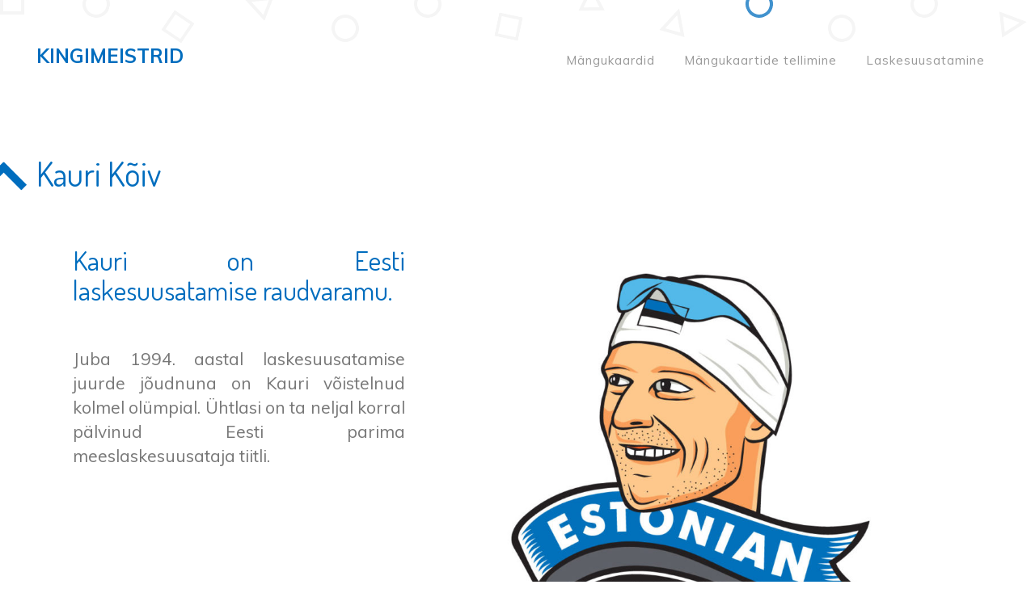

--- FILE ---
content_type: text/html; charset=UTF-8
request_url: https://kingimeistrid.ee/laskesuusatamine/kauri-koiv/
body_size: 11404
content:
<!DOCTYPE html>
<html lang="en-US">
<head>
<meta charset="UTF-8">
<meta name="viewport" content="width=device-width, initial-scale=1">
<link rel="profile" href="http://gmpg.org/xfn/11">
<link rel="pingback" href="https://kingimeistrid.ee/xmlrpc.php">

<!-- WP_Head -->
<meta name='robots' content='index, follow, max-image-preview:large, max-snippet:-1, max-video-preview:-1' />
	<style>img:is([sizes="auto" i], [sizes^="auto," i]) { contain-intrinsic-size: 3000px 1500px }</style>
	
	<!-- This site is optimized with the Yoast SEO plugin v26.3 - https://yoast.com/wordpress/plugins/seo/ -->
	<title>Kauri Kõiv - Laskesuusatamine - Mängukaardid Spordisõbrale</title>
	<meta name="description" content="Kauri Kõiv on Eesti laskesuusatamise raudvaramu. Juba 1994. aastal laskesuusatamise juurde jõudnuna on Kauri võistelnud kolmel olümpial. Ühtlasi on ta..." />
	<link rel="canonical" href="https://kingimeistrid.ee/laskesuusatamine/kauri-koiv/" />
	<meta property="og:locale" content="en_US" />
	<meta property="og:type" content="article" />
	<meta property="og:title" content="Kauri Kõiv - Laskesuusatamine - Mängukaardid Spordisõbrale" />
	<meta property="og:description" content="Kauri Kõiv on Eesti laskesuusatamise raudvaramu. Juba 1994. aastal laskesuusatamise juurde jõudnuna on Kauri võistelnud kolmel olümpial. Ühtlasi on ta..." />
	<meta property="og:url" content="https://kingimeistrid.ee/laskesuusatamine/kauri-koiv/" />
	<meta property="og:site_name" content="Kingimeistrid" />
	<meta property="article:publisher" content="https://www.facebook.com/kingimeistrid" />
	<meta property="article:modified_time" content="2019-04-14T05:59:39+00:00" />
	<meta property="og:image" content="https://kingimeistrid.ee/wp-content/uploads/2019/02/KauriKoiv_Kingimeistrid_1200x1200-1024x1024.jpg" />
	<meta name="twitter:card" content="summary_large_image" />
	<script type="application/ld+json" class="yoast-schema-graph">{"@context":"https://schema.org","@graph":[{"@type":"WebPage","@id":"https://kingimeistrid.ee/laskesuusatamine/kauri-koiv/","url":"https://kingimeistrid.ee/laskesuusatamine/kauri-koiv/","name":"Kauri Kõiv - Laskesuusatamine - Mängukaardid Spordisõbrale","isPartOf":{"@id":"https://kingimeistrid.ee/#website"},"primaryImageOfPage":{"@id":"https://kingimeistrid.ee/laskesuusatamine/kauri-koiv/#primaryimage"},"image":{"@id":"https://kingimeistrid.ee/laskesuusatamine/kauri-koiv/#primaryimage"},"thumbnailUrl":"https://kingimeistrid.ee/wp-content/uploads/2019/02/KauriKoiv_Kingimeistrid_1200x1200-1024x1024.jpg","datePublished":"2019-02-26T06:15:17+00:00","dateModified":"2019-04-14T05:59:39+00:00","description":"Kauri Kõiv on Eesti laskesuusatamise raudvaramu. Juba 1994. aastal laskesuusatamise juurde jõudnuna on Kauri võistelnud kolmel olümpial. Ühtlasi on ta...","breadcrumb":{"@id":"https://kingimeistrid.ee/laskesuusatamine/kauri-koiv/#breadcrumb"},"inLanguage":"en-US","potentialAction":[{"@type":"ReadAction","target":["https://kingimeistrid.ee/laskesuusatamine/kauri-koiv/"]}]},{"@type":"ImageObject","inLanguage":"en-US","@id":"https://kingimeistrid.ee/laskesuusatamine/kauri-koiv/#primaryimage","url":"https://kingimeistrid.ee/wp-content/uploads/2019/02/KauriKoiv_Kingimeistrid_1200x1200.jpg","contentUrl":"https://kingimeistrid.ee/wp-content/uploads/2019/02/KauriKoiv_Kingimeistrid_1200x1200.jpg","width":1200,"height":1200,"caption":"Kauri Kõiv"},{"@type":"BreadcrumbList","@id":"https://kingimeistrid.ee/laskesuusatamine/kauri-koiv/#breadcrumb","itemListElement":[{"@type":"ListItem","position":1,"name":"Home","item":"https://kingimeistrid.ee/"},{"@type":"ListItem","position":2,"name":"Laskesuusatamine","item":"https://kingimeistrid.ee/laskesuusatamine/"},{"@type":"ListItem","position":3,"name":"Kauri Kõiv"}]},{"@type":"WebSite","@id":"https://kingimeistrid.ee/#website","url":"https://kingimeistrid.ee/","name":"Kingimeistrid","description":"Kingimeistrid.ee","potentialAction":[{"@type":"SearchAction","target":{"@type":"EntryPoint","urlTemplate":"https://kingimeistrid.ee/?s={search_term_string}"},"query-input":{"@type":"PropertyValueSpecification","valueRequired":true,"valueName":"search_term_string"}}],"inLanguage":"en-US"}]}</script>
	<!-- / Yoast SEO plugin. -->


<link rel='dns-prefetch' href='//fonts.googleapis.com' />
<link rel="alternate" type="application/rss+xml" title="Kingimeistrid &raquo; Feed" href="https://kingimeistrid.ee/feed/" />
<link rel="alternate" type="application/rss+xml" title="Kingimeistrid &raquo; Comments Feed" href="https://kingimeistrid.ee/comments/feed/" />
<script type="text/javascript">
/* <![CDATA[ */
window._wpemojiSettings = {"baseUrl":"https:\/\/s.w.org\/images\/core\/emoji\/16.0.1\/72x72\/","ext":".png","svgUrl":"https:\/\/s.w.org\/images\/core\/emoji\/16.0.1\/svg\/","svgExt":".svg","source":{"concatemoji":"https:\/\/kingimeistrid.ee\/wp-includes\/js\/wp-emoji-release.min.js?ver=6.8.3"}};
/*! This file is auto-generated */
!function(s,n){var o,i,e;function c(e){try{var t={supportTests:e,timestamp:(new Date).valueOf()};sessionStorage.setItem(o,JSON.stringify(t))}catch(e){}}function p(e,t,n){e.clearRect(0,0,e.canvas.width,e.canvas.height),e.fillText(t,0,0);var t=new Uint32Array(e.getImageData(0,0,e.canvas.width,e.canvas.height).data),a=(e.clearRect(0,0,e.canvas.width,e.canvas.height),e.fillText(n,0,0),new Uint32Array(e.getImageData(0,0,e.canvas.width,e.canvas.height).data));return t.every(function(e,t){return e===a[t]})}function u(e,t){e.clearRect(0,0,e.canvas.width,e.canvas.height),e.fillText(t,0,0);for(var n=e.getImageData(16,16,1,1),a=0;a<n.data.length;a++)if(0!==n.data[a])return!1;return!0}function f(e,t,n,a){switch(t){case"flag":return n(e,"\ud83c\udff3\ufe0f\u200d\u26a7\ufe0f","\ud83c\udff3\ufe0f\u200b\u26a7\ufe0f")?!1:!n(e,"\ud83c\udde8\ud83c\uddf6","\ud83c\udde8\u200b\ud83c\uddf6")&&!n(e,"\ud83c\udff4\udb40\udc67\udb40\udc62\udb40\udc65\udb40\udc6e\udb40\udc67\udb40\udc7f","\ud83c\udff4\u200b\udb40\udc67\u200b\udb40\udc62\u200b\udb40\udc65\u200b\udb40\udc6e\u200b\udb40\udc67\u200b\udb40\udc7f");case"emoji":return!a(e,"\ud83e\udedf")}return!1}function g(e,t,n,a){var r="undefined"!=typeof WorkerGlobalScope&&self instanceof WorkerGlobalScope?new OffscreenCanvas(300,150):s.createElement("canvas"),o=r.getContext("2d",{willReadFrequently:!0}),i=(o.textBaseline="top",o.font="600 32px Arial",{});return e.forEach(function(e){i[e]=t(o,e,n,a)}),i}function t(e){var t=s.createElement("script");t.src=e,t.defer=!0,s.head.appendChild(t)}"undefined"!=typeof Promise&&(o="wpEmojiSettingsSupports",i=["flag","emoji"],n.supports={everything:!0,everythingExceptFlag:!0},e=new Promise(function(e){s.addEventListener("DOMContentLoaded",e,{once:!0})}),new Promise(function(t){var n=function(){try{var e=JSON.parse(sessionStorage.getItem(o));if("object"==typeof e&&"number"==typeof e.timestamp&&(new Date).valueOf()<e.timestamp+604800&&"object"==typeof e.supportTests)return e.supportTests}catch(e){}return null}();if(!n){if("undefined"!=typeof Worker&&"undefined"!=typeof OffscreenCanvas&&"undefined"!=typeof URL&&URL.createObjectURL&&"undefined"!=typeof Blob)try{var e="postMessage("+g.toString()+"("+[JSON.stringify(i),f.toString(),p.toString(),u.toString()].join(",")+"));",a=new Blob([e],{type:"text/javascript"}),r=new Worker(URL.createObjectURL(a),{name:"wpTestEmojiSupports"});return void(r.onmessage=function(e){c(n=e.data),r.terminate(),t(n)})}catch(e){}c(n=g(i,f,p,u))}t(n)}).then(function(e){for(var t in e)n.supports[t]=e[t],n.supports.everything=n.supports.everything&&n.supports[t],"flag"!==t&&(n.supports.everythingExceptFlag=n.supports.everythingExceptFlag&&n.supports[t]);n.supports.everythingExceptFlag=n.supports.everythingExceptFlag&&!n.supports.flag,n.DOMReady=!1,n.readyCallback=function(){n.DOMReady=!0}}).then(function(){return e}).then(function(){var e;n.supports.everything||(n.readyCallback(),(e=n.source||{}).concatemoji?t(e.concatemoji):e.wpemoji&&e.twemoji&&(t(e.twemoji),t(e.wpemoji)))}))}((window,document),window._wpemojiSettings);
/* ]]> */
</script>
<style id='wp-emoji-styles-inline-css' type='text/css'>

	img.wp-smiley, img.emoji {
		display: inline !important;
		border: none !important;
		box-shadow: none !important;
		height: 1em !important;
		width: 1em !important;
		margin: 0 0.07em !important;
		vertical-align: -0.1em !important;
		background: none !important;
		padding: 0 !important;
	}
</style>
<style id='classic-theme-styles-inline-css' type='text/css'>
/*! This file is auto-generated */
.wp-block-button__link{color:#fff;background-color:#32373c;border-radius:9999px;box-shadow:none;text-decoration:none;padding:calc(.667em + 2px) calc(1.333em + 2px);font-size:1.125em}.wp-block-file__button{background:#32373c;color:#fff;text-decoration:none}
</style>
<style id='global-styles-inline-css' type='text/css'>
:root{--wp--preset--aspect-ratio--square: 1;--wp--preset--aspect-ratio--4-3: 4/3;--wp--preset--aspect-ratio--3-4: 3/4;--wp--preset--aspect-ratio--3-2: 3/2;--wp--preset--aspect-ratio--2-3: 2/3;--wp--preset--aspect-ratio--16-9: 16/9;--wp--preset--aspect-ratio--9-16: 9/16;--wp--preset--color--black: #000000;--wp--preset--color--cyan-bluish-gray: #abb8c3;--wp--preset--color--white: #ffffff;--wp--preset--color--pale-pink: #f78da7;--wp--preset--color--vivid-red: #cf2e2e;--wp--preset--color--luminous-vivid-orange: #ff6900;--wp--preset--color--luminous-vivid-amber: #fcb900;--wp--preset--color--light-green-cyan: #7bdcb5;--wp--preset--color--vivid-green-cyan: #00d084;--wp--preset--color--pale-cyan-blue: #8ed1fc;--wp--preset--color--vivid-cyan-blue: #0693e3;--wp--preset--color--vivid-purple: #9b51e0;--wp--preset--gradient--vivid-cyan-blue-to-vivid-purple: linear-gradient(135deg,rgba(6,147,227,1) 0%,rgb(155,81,224) 100%);--wp--preset--gradient--light-green-cyan-to-vivid-green-cyan: linear-gradient(135deg,rgb(122,220,180) 0%,rgb(0,208,130) 100%);--wp--preset--gradient--luminous-vivid-amber-to-luminous-vivid-orange: linear-gradient(135deg,rgba(252,185,0,1) 0%,rgba(255,105,0,1) 100%);--wp--preset--gradient--luminous-vivid-orange-to-vivid-red: linear-gradient(135deg,rgba(255,105,0,1) 0%,rgb(207,46,46) 100%);--wp--preset--gradient--very-light-gray-to-cyan-bluish-gray: linear-gradient(135deg,rgb(238,238,238) 0%,rgb(169,184,195) 100%);--wp--preset--gradient--cool-to-warm-spectrum: linear-gradient(135deg,rgb(74,234,220) 0%,rgb(151,120,209) 20%,rgb(207,42,186) 40%,rgb(238,44,130) 60%,rgb(251,105,98) 80%,rgb(254,248,76) 100%);--wp--preset--gradient--blush-light-purple: linear-gradient(135deg,rgb(255,206,236) 0%,rgb(152,150,240) 100%);--wp--preset--gradient--blush-bordeaux: linear-gradient(135deg,rgb(254,205,165) 0%,rgb(254,45,45) 50%,rgb(107,0,62) 100%);--wp--preset--gradient--luminous-dusk: linear-gradient(135deg,rgb(255,203,112) 0%,rgb(199,81,192) 50%,rgb(65,88,208) 100%);--wp--preset--gradient--pale-ocean: linear-gradient(135deg,rgb(255,245,203) 0%,rgb(182,227,212) 50%,rgb(51,167,181) 100%);--wp--preset--gradient--electric-grass: linear-gradient(135deg,rgb(202,248,128) 0%,rgb(113,206,126) 100%);--wp--preset--gradient--midnight: linear-gradient(135deg,rgb(2,3,129) 0%,rgb(40,116,252) 100%);--wp--preset--font-size--small: 13px;--wp--preset--font-size--medium: 20px;--wp--preset--font-size--large: 36px;--wp--preset--font-size--x-large: 42px;--wp--preset--spacing--20: 0.44rem;--wp--preset--spacing--30: 0.67rem;--wp--preset--spacing--40: 1rem;--wp--preset--spacing--50: 1.5rem;--wp--preset--spacing--60: 2.25rem;--wp--preset--spacing--70: 3.38rem;--wp--preset--spacing--80: 5.06rem;--wp--preset--shadow--natural: 6px 6px 9px rgba(0, 0, 0, 0.2);--wp--preset--shadow--deep: 12px 12px 50px rgba(0, 0, 0, 0.4);--wp--preset--shadow--sharp: 6px 6px 0px rgba(0, 0, 0, 0.2);--wp--preset--shadow--outlined: 6px 6px 0px -3px rgba(255, 255, 255, 1), 6px 6px rgba(0, 0, 0, 1);--wp--preset--shadow--crisp: 6px 6px 0px rgba(0, 0, 0, 1);}:where(.is-layout-flex){gap: 0.5em;}:where(.is-layout-grid){gap: 0.5em;}body .is-layout-flex{display: flex;}.is-layout-flex{flex-wrap: wrap;align-items: center;}.is-layout-flex > :is(*, div){margin: 0;}body .is-layout-grid{display: grid;}.is-layout-grid > :is(*, div){margin: 0;}:where(.wp-block-columns.is-layout-flex){gap: 2em;}:where(.wp-block-columns.is-layout-grid){gap: 2em;}:where(.wp-block-post-template.is-layout-flex){gap: 1.25em;}:where(.wp-block-post-template.is-layout-grid){gap: 1.25em;}.has-black-color{color: var(--wp--preset--color--black) !important;}.has-cyan-bluish-gray-color{color: var(--wp--preset--color--cyan-bluish-gray) !important;}.has-white-color{color: var(--wp--preset--color--white) !important;}.has-pale-pink-color{color: var(--wp--preset--color--pale-pink) !important;}.has-vivid-red-color{color: var(--wp--preset--color--vivid-red) !important;}.has-luminous-vivid-orange-color{color: var(--wp--preset--color--luminous-vivid-orange) !important;}.has-luminous-vivid-amber-color{color: var(--wp--preset--color--luminous-vivid-amber) !important;}.has-light-green-cyan-color{color: var(--wp--preset--color--light-green-cyan) !important;}.has-vivid-green-cyan-color{color: var(--wp--preset--color--vivid-green-cyan) !important;}.has-pale-cyan-blue-color{color: var(--wp--preset--color--pale-cyan-blue) !important;}.has-vivid-cyan-blue-color{color: var(--wp--preset--color--vivid-cyan-blue) !important;}.has-vivid-purple-color{color: var(--wp--preset--color--vivid-purple) !important;}.has-black-background-color{background-color: var(--wp--preset--color--black) !important;}.has-cyan-bluish-gray-background-color{background-color: var(--wp--preset--color--cyan-bluish-gray) !important;}.has-white-background-color{background-color: var(--wp--preset--color--white) !important;}.has-pale-pink-background-color{background-color: var(--wp--preset--color--pale-pink) !important;}.has-vivid-red-background-color{background-color: var(--wp--preset--color--vivid-red) !important;}.has-luminous-vivid-orange-background-color{background-color: var(--wp--preset--color--luminous-vivid-orange) !important;}.has-luminous-vivid-amber-background-color{background-color: var(--wp--preset--color--luminous-vivid-amber) !important;}.has-light-green-cyan-background-color{background-color: var(--wp--preset--color--light-green-cyan) !important;}.has-vivid-green-cyan-background-color{background-color: var(--wp--preset--color--vivid-green-cyan) !important;}.has-pale-cyan-blue-background-color{background-color: var(--wp--preset--color--pale-cyan-blue) !important;}.has-vivid-cyan-blue-background-color{background-color: var(--wp--preset--color--vivid-cyan-blue) !important;}.has-vivid-purple-background-color{background-color: var(--wp--preset--color--vivid-purple) !important;}.has-black-border-color{border-color: var(--wp--preset--color--black) !important;}.has-cyan-bluish-gray-border-color{border-color: var(--wp--preset--color--cyan-bluish-gray) !important;}.has-white-border-color{border-color: var(--wp--preset--color--white) !important;}.has-pale-pink-border-color{border-color: var(--wp--preset--color--pale-pink) !important;}.has-vivid-red-border-color{border-color: var(--wp--preset--color--vivid-red) !important;}.has-luminous-vivid-orange-border-color{border-color: var(--wp--preset--color--luminous-vivid-orange) !important;}.has-luminous-vivid-amber-border-color{border-color: var(--wp--preset--color--luminous-vivid-amber) !important;}.has-light-green-cyan-border-color{border-color: var(--wp--preset--color--light-green-cyan) !important;}.has-vivid-green-cyan-border-color{border-color: var(--wp--preset--color--vivid-green-cyan) !important;}.has-pale-cyan-blue-border-color{border-color: var(--wp--preset--color--pale-cyan-blue) !important;}.has-vivid-cyan-blue-border-color{border-color: var(--wp--preset--color--vivid-cyan-blue) !important;}.has-vivid-purple-border-color{border-color: var(--wp--preset--color--vivid-purple) !important;}.has-vivid-cyan-blue-to-vivid-purple-gradient-background{background: var(--wp--preset--gradient--vivid-cyan-blue-to-vivid-purple) !important;}.has-light-green-cyan-to-vivid-green-cyan-gradient-background{background: var(--wp--preset--gradient--light-green-cyan-to-vivid-green-cyan) !important;}.has-luminous-vivid-amber-to-luminous-vivid-orange-gradient-background{background: var(--wp--preset--gradient--luminous-vivid-amber-to-luminous-vivid-orange) !important;}.has-luminous-vivid-orange-to-vivid-red-gradient-background{background: var(--wp--preset--gradient--luminous-vivid-orange-to-vivid-red) !important;}.has-very-light-gray-to-cyan-bluish-gray-gradient-background{background: var(--wp--preset--gradient--very-light-gray-to-cyan-bluish-gray) !important;}.has-cool-to-warm-spectrum-gradient-background{background: var(--wp--preset--gradient--cool-to-warm-spectrum) !important;}.has-blush-light-purple-gradient-background{background: var(--wp--preset--gradient--blush-light-purple) !important;}.has-blush-bordeaux-gradient-background{background: var(--wp--preset--gradient--blush-bordeaux) !important;}.has-luminous-dusk-gradient-background{background: var(--wp--preset--gradient--luminous-dusk) !important;}.has-pale-ocean-gradient-background{background: var(--wp--preset--gradient--pale-ocean) !important;}.has-electric-grass-gradient-background{background: var(--wp--preset--gradient--electric-grass) !important;}.has-midnight-gradient-background{background: var(--wp--preset--gradient--midnight) !important;}.has-small-font-size{font-size: var(--wp--preset--font-size--small) !important;}.has-medium-font-size{font-size: var(--wp--preset--font-size--medium) !important;}.has-large-font-size{font-size: var(--wp--preset--font-size--large) !important;}.has-x-large-font-size{font-size: var(--wp--preset--font-size--x-large) !important;}
:where(.wp-block-post-template.is-layout-flex){gap: 1.25em;}:where(.wp-block-post-template.is-layout-grid){gap: 1.25em;}
:where(.wp-block-columns.is-layout-flex){gap: 2em;}:where(.wp-block-columns.is-layout-grid){gap: 2em;}
:root :where(.wp-block-pullquote){font-size: 1.5em;line-height: 1.6;}
</style>
<link rel='stylesheet' id='bootstrap-css' href='https://kingimeistrid.ee/wp-content/themes/glaciar-lite/css/bootstrap.css?ver=3.3.7' type='text/css' media='all' />
<link rel='stylesheet' id='photoswipe-css' href='https://kingimeistrid.ee/wp-content/themes/glaciar-lite/css/photoswipe.css?ver=4.1.1' type='text/css' media='all' />
<link rel='stylesheet' id='photoswipe-skin-css' href='https://kingimeistrid.ee/wp-content/themes/glaciar-lite/css/default-skin/default-skin.css?ver=4.1.1' type='text/css' media='all' />
<link rel='stylesheet' id='flickity-css' href='https://kingimeistrid.ee/wp-content/themes/glaciar-lite/css/flickity.css?ver=4.1.1' type='text/css' media='all' />
<link rel='stylesheet' id='glaciar_lite_style-css' href='https://kingimeistrid.ee/wp-content/themes/glaciar-lite/style.css?ver=6.8.3' type='text/css' media='all' />
<style id='glaciar_lite_style-inline-css' type='text/css'>

	/* Text Color */
	body{
		color: #777777;
	}
	h1:not(.site-title), h2, h3, h4, h5, h6, h1 a, h2 a, h3 a, h4 a, h5 a, h6 a, h1 a:hover, h2 a:hover, h3 a:hover, h4 a:hover, h5 a:hover, h6 a:hover{
		color: #006dbe;
	}
	/* Link Color */
	a{
		color: #006dbe;
	}
	a:hover{
		color: #005A9E;
	}



	/*============================================
	// Featured Color
	============================================*/

	/* Background Color */
	.pagination .current,
	.pagination li.active a,
	.section-title::before,
	.ql_primary_btn,
	#jqueryslidemenu ul.nav > li > ul > li a:hover,
	#jqueryslidemenu .navbar-toggle .icon-bar,
	.glaciar-home-slider-fullscreen .slider-fullscreen-controls .prevnext-button,
	.pace .pace-progress,
	.woocommerce-page .products .product:hover .product_text,
	.woocommerce nav.woocommerce-pagination ul li a:focus, .woocommerce nav.woocommerce-pagination ul li span.current,
	.ql_woo_cart_button:hover,
	.ql_woo_cart_close,
	.woocommerce .woocommerce-MyAccount-navigation ul .woocommerce-MyAccount-navigation-link.is-active a,
	.woocommerce_checkout_btn,
	.post-navigation .nav-next a:hover::before, .post-navigation .nav-previous a:hover::before,
	.woocommerce #main .products .product:hover .product_text, 
	.woocommerce-page .products .product:hover .product_text,
	.woocommerce #main .single_add_to_cart_button,
	.glaciar-contact-form input[type='submit'],
	.woocommerce-cart .wc-proceed-to-checkout a.checkout-button,
	.woocommerce #payment #place_order, .woocommerce-page #payment #place_order
	{
		background-color: #006dbe;
	}

	/* Border Color */
	.pagination li.active a,
	.pagination li.active a:hover,
	.section-title::after,
	.pace .pace-activity,
	.ql_woocommerce_categories ul li.current, .ql_woocommerce_categories ul li:hover,
	.woocommerce_checkout_btn,
	.ql_woocommerce_categories .ql_product_search:hover .woocommerce-product-search #woocommerce-product-search-field,
	.touch .ql_woocommerce_categories .ql_product_search:hover .woocommerce-product-search #woocommerce-product-search-field
	.glaciar-contact-form input[type='text']:focus,
	.glaciar-contact-form input[type='email']:focus,
	.glaciar-contact-form textarea:focus,
	.woocommerce div.product .woocommerce-tabs ul.tabs li.active, 
	.woocommerce-page div.product .woocommerce-tabs ul.tabs li.active, 
	.woocommerce #content div.product .woocommerce-tabs ul.tabs li.active, 
	.woocommerce-page #content div.product .woocommerce-tabs ul.tabs li.active
	{
		border-color: #006dbe;
	}

	/* Color */
	.logo_container .ql_logo,
	.pagination a:hover,
	.pagination li.active a:hover,
	.single .post .entry-footer .metadata ul li a,
	#comments .comment-list .comment.bypostauthor .comment-body,
	#respond input,
	#respond textarea,
	#footer h2, #footer h3, #footer h4,
	.widget_recent_posts ul li h6 a, .widget_popular_posts ul li h6 a,
	.style-title span,
	.ql_filter ul li.active a,
	.ql_filter ul li a:hover,
	.ql_filter .ql_filter_count .current,
	.portfolio-slider .portfolio-item .portfolio-item-title,
	.portfolio-slider .portfolio-slider-controls .prevnext-button,
	.portfolio-multiple-slider .portfolio-item .portfolio-item-title,
	.portfolio-multiple-slider .portfolio-slider-controls .prevnext-button,
	.single-portfolio-container .portfolio-item .portfolio-item-title,
	#sidebar .widget ul li > a:hover,
	#sidebar .widget_recent_comments ul li a:hover,
	.ql_cart-btn:hover,
	.ql_woocommerce_categories ul li.current, .ql_woocommerce_categories ul li:hover,
	.ql_woocommerce_categories ul li a:hover,
	.woocommerce #main .products .product .price, .woocommerce-page .products .product .price,
	.woocommerce a.added_to_cart,
	.woocommerce div.product .woocommerce-product-rating,
	.woocommerce #main .price,
	.woocommerce #main .single_variation_wrap .price,
	.woocommerce-cart .cart .cart_item .product_text .amount,
	.ql_woo_cart_close:hover,
	#ql_woo_cart ul.cart_list li .product_text .amount,
	#ql_woo_cart .widget_shopping_cart_content .total,
	.woocommerce_checkout_btn:hover,
	.woocommerce .star-rating,
	.widget .amount,
	.post-navigation .nav-next a,
	.post-navigation .nav-previous a,
	.welcome-section .welcome-title,
	.woocommerce div.product .woocommerce-tabs ul.tabs li.active,
	.woocommerce-page div.product .woocommerce-tabs ul.tabs li.active,
	.woocommerce #content div.product .woocommerce-tabs ul.tabs li.active,
	.woocommerce-page #content div.product .woocommerce-tabs ul.tabs li.active,
	.question,
	.widget #menu-social li a,
	.glaciar-contact-form .glaciar-contact-form-text,
	.glaciar-contact-form input[type='text'],
	.glaciar-contact-form input[type='email'],
	.glaciar-contact-form textarea,
	.woocommerce nav.woocommerce-pagination ul li a:hover,
	#jqueryslidemenu ul.nav > li > ul > li.current_page_item a, 
	#jqueryslidemenu ul.nav > li > ul > li.current_page_parent a,
	.ql_woocommerce_categories ul li.current a,
	.sub-footer a:hover
	{
		color: #006dbe;
	}

	/* Fill */
	.entry-header .svg-title li .glaciar-vertical-simple .st0,
	.page-header .svg-title li .glaciar-vertical-simple .st0,
	.flickity-prev-next-button .arrow,
	.glaciar-home-slider .flickity-page-dots .dot .is-selected .glaciar-vertical-simple .st0,
	.portfolio-slider .flickity-page-dots .dot.is-selected .glaciar-vertical-simple .st0,
	.portfolio-multiple-slider .flickity-page-dots .dot.is-selected .glaciar-vertical-simple .st0,
	.glaciar-home-slider .flickity-prev-next-button .arrow,
	.glaciar-home-slider .flickity-prev-next-button .arrow,
	.glaciar-home-slider .flickity-page-dots .dot.is-selected .glaciar-vertical-simple .st0
	{
		fill: #006dbe;
	}

	/* Stroke */
	.entry-header .svg-title li .glaciar-vertical-simple .st1,
	.page-header .svg-title li .glaciar-vertical-simple .st1,
	.glaciar-vertical path,
	.ql-svg-inline .g-svg,
	#jqueryslidemenu .current_page_item a, #jqueryslidemenu .current_page_parent a,
	.glaciar-home-slider .flickity-page-dots .dot .is-selected .glaciar-vertical-simple .st1,
	.ql_filter .ql_filter_count .glaciar-count-svg path,
	.portfolio-slider .flickity-page-dots .dot.is-selected .glaciar-vertical-simple .st1,
	.portfolio-multiple-slider .flickity-page-dots .dot.is-selected .glaciar-vertical-simple .st1
	{
		stroke: #006dbe;
	}

	/* Darker Background Color */
	.no-touch .ql_primary_btn:hover,
	.no-touch .woocommerce #main .single_add_to_cart_button:hover,
	.no-touch .glaciar-contact-form input[type='submit']:hover,
	.no-touch .woocommerce-cart .wc-proceed-to-checkout a.checkout-button:hover,
	.no-touch .woocommerce #payment #place_order:hover, 
	.no-touch .woocommerce-page #payment #place_order:hover
	{
		background-color: #0063AC;
	}

	/* Faded Background Color */
	.portfolio-container .portfolio-item .portfolio-item-hover,
	.glaciar_lite_team_member .glaciar_lite_team_hover
	{
		background-color: rgba( 0, 109, 190, 0.88 );
	}

	/* Footer Background Color */
	#footer, .footer-wrap
	{
		background-color: #f7f7f7;
	}
	.footer-top ul li
	{
		border-bottom-color: #f7f7f7;
	}



	/* Typography */
	body{
		font-family: Muli;
		font-size: 16px;
	}
	h1, h2, h3, h4, h5, h6, h1 a, h2 a, h3 a, h4 a, h5 a, h6 a,
	.metadata,
	.pagination a, .pagination span,
	.ql_primary_btn,
	.ql_secundary_btn,
	.ql_woocommerce_categories ul li,
	.sidebar_btn,
	.woocommerce #main .products .product .product_text, .woocommerce-page .products .product .product_text,
	.woocommerce nav.woocommerce-pagination ul li a, .woocommerce nav.woocommerce-pagination ul li span,
	.woocommerce #main .price,
	.woocommerce div.product .woocommerce-tabs ul.tabs li,
	.woocommerce-cart .cart .cart_item .product_text .price
	{
		font-family: Dosis;
	}


    /*============================================
    // Retina Images
    ============================================*/
    
    


</style>
<link rel='stylesheet' id='glaciar_lite_google-font-css' href='//fonts.googleapis.com/css?family=Muli%3A400%2C500%2C700&#038;ver=1.0' type='text/css' media='all' />
<link rel='stylesheet' id='glaciar_lite_google-font-headings-css' href='//fonts.googleapis.com/css?family=Dosis%3A400%2C700&#038;ver=1.0' type='text/css' media='all' />
<link rel='stylesheet' id='elementor-icons-css' href='https://kingimeistrid.ee/wp-content/plugins/elementor/assets/lib/eicons/css/elementor-icons.min.css?ver=5.44.0' type='text/css' media='all' />
<link rel='stylesheet' id='elementor-frontend-css' href='https://kingimeistrid.ee/wp-content/plugins/elementor/assets/css/frontend.min.css?ver=3.33.0' type='text/css' media='all' />
<link rel='stylesheet' id='elementor-post-638-css' href='https://kingimeistrid.ee/wp-content/uploads/elementor/css/post-638.css?ver=1753943542' type='text/css' media='all' />
<link rel='stylesheet' id='font-awesome-5-all-css' href='https://kingimeistrid.ee/wp-content/plugins/elementor/assets/lib/font-awesome/css/all.min.css?ver=3.33.0' type='text/css' media='all' />
<link rel='stylesheet' id='font-awesome-4-shim-css' href='https://kingimeistrid.ee/wp-content/plugins/elementor/assets/lib/font-awesome/css/v4-shims.min.css?ver=3.33.0' type='text/css' media='all' />
<link rel='stylesheet' id='widget-image-css' href='https://kingimeistrid.ee/wp-content/plugins/elementor/assets/css/widget-image.min.css?ver=3.33.0' type='text/css' media='all' />
<link rel='stylesheet' id='elementor-post-183-css' href='https://kingimeistrid.ee/wp-content/uploads/elementor/css/post-183.css?ver=1753958768' type='text/css' media='all' />
<link rel='stylesheet' id='elementor-gf-local-roboto-css' href='https://kingimeistrid.ee/wp-content/uploads/elementor/google-fonts/css/roboto.css?ver=1746347859' type='text/css' media='all' />
<link rel='stylesheet' id='elementor-gf-local-robotoslab-css' href='https://kingimeistrid.ee/wp-content/uploads/elementor/google-fonts/css/robotoslab.css?ver=1746347861' type='text/css' media='all' />
<link rel='stylesheet' id='elementor-icons-shared-0-css' href='https://kingimeistrid.ee/wp-content/plugins/elementor/assets/lib/font-awesome/css/fontawesome.min.css?ver=5.15.3' type='text/css' media='all' />
<link rel='stylesheet' id='elementor-icons-fa-solid-css' href='https://kingimeistrid.ee/wp-content/plugins/elementor/assets/lib/font-awesome/css/solid.min.css?ver=5.15.3' type='text/css' media='all' />
<script type="text/javascript" src="https://kingimeistrid.ee/wp-includes/js/jquery/jquery.min.js?ver=3.7.1" id="jquery-core-js"></script>
<script type="text/javascript" src="https://kingimeistrid.ee/wp-includes/js/jquery/jquery-migrate.min.js?ver=3.4.1" id="jquery-migrate-js"></script>
<script type="text/javascript" src="https://kingimeistrid.ee/wp-content/themes/glaciar-lite/js/modernizr.custom.67069.js?ver=1" id="glaciar_lite_modernizr-js"></script>
<script type="text/javascript" src="https://kingimeistrid.ee/wp-content/plugins/elementor/assets/lib/font-awesome/js/v4-shims.min.js?ver=3.33.0" id="font-awesome-4-shim-js"></script>
<link rel="https://api.w.org/" href="https://kingimeistrid.ee/wp-json/" /><link rel="alternate" title="JSON" type="application/json" href="https://kingimeistrid.ee/wp-json/wp/v2/pages/183" /><link rel="EditURI" type="application/rsd+xml" title="RSD" href="https://kingimeistrid.ee/xmlrpc.php?rsd" />
<meta name="generator" content="WordPress 6.8.3" />
<link rel='shortlink' href='https://kingimeistrid.ee/?p=183' />
<link rel="alternate" title="oEmbed (JSON)" type="application/json+oembed" href="https://kingimeistrid.ee/wp-json/oembed/1.0/embed?url=https%3A%2F%2Fkingimeistrid.ee%2Flaskesuusatamine%2Fkauri-koiv%2F" />
<link rel="alternate" title="oEmbed (XML)" type="text/xml+oembed" href="https://kingimeistrid.ee/wp-json/oembed/1.0/embed?url=https%3A%2F%2Fkingimeistrid.ee%2Flaskesuusatamine%2Fkauri-koiv%2F&#038;format=xml" />
<!-- Google Tag Manager -->
<script>(function(w,d,s,l,i){w[l]=w[l]||[];w[l].push({'gtm.start':
new Date().getTime(),event:'gtm.js'});var f=d.getElementsByTagName(s)[0],
j=d.createElement(s),dl=l!='dataLayer'?'&l='+l:'';j.async=true;j.src=
'https://www.googletagmanager.com/gtm.js?id='+i+dl;f.parentNode.insertBefore(j,f);
})(window,document,'script','dataLayer','GTM-52KJHMF');</script>
<!-- End Google Tag Manager -->

<meta name="google-site-verification" content="lm3a8eysjlShpWdzaz26Dg4k6VI68YaTfBQHGWPXNwc" /><meta name="generator" content="Elementor 3.33.0; features: additional_custom_breakpoints; settings: css_print_method-external, google_font-enabled, font_display-auto">
			<style>
				.e-con.e-parent:nth-of-type(n+4):not(.e-lazyloaded):not(.e-no-lazyload),
				.e-con.e-parent:nth-of-type(n+4):not(.e-lazyloaded):not(.e-no-lazyload) * {
					background-image: none !important;
				}
				@media screen and (max-height: 1024px) {
					.e-con.e-parent:nth-of-type(n+3):not(.e-lazyloaded):not(.e-no-lazyload),
					.e-con.e-parent:nth-of-type(n+3):not(.e-lazyloaded):not(.e-no-lazyload) * {
						background-image: none !important;
					}
				}
				@media screen and (max-height: 640px) {
					.e-con.e-parent:nth-of-type(n+2):not(.e-lazyloaded):not(.e-no-lazyload),
					.e-con.e-parent:nth-of-type(n+2):not(.e-lazyloaded):not(.e-no-lazyload) * {
						background-image: none !important;
					}
				}
			</style>
			<link rel="icon" href="https://kingimeistrid.ee/wp-content/uploads/2020/03/cropped-Kingimeistrid-logo-icon_1200x1200px-32x32.png" sizes="32x32" />
<link rel="icon" href="https://kingimeistrid.ee/wp-content/uploads/2020/03/cropped-Kingimeistrid-logo-icon_1200x1200px-192x192.png" sizes="192x192" />
<link rel="apple-touch-icon" href="https://kingimeistrid.ee/wp-content/uploads/2020/03/cropped-Kingimeistrid-logo-icon_1200x1200px-180x180.png" />
<meta name="msapplication-TileImage" content="https://kingimeistrid.ee/wp-content/uploads/2020/03/cropped-Kingimeistrid-logo-icon_1200x1200px-270x270.png" />
<!-- End WP_Head -->

</head>

<body class="wp-singular page-template-default page page-id-183 page-child parent-pageid-109 wp-theme-glaciar-lite glaciar-lite v1.0.5 ql_animations ql_portfolio_animations elementor-default elementor-kit-638 elementor-page elementor-page-183">

    	<header id="header" class="site-header" >
    
                <img src="https://kingimeistrid.ee/wp-content/themes/glaciar-lite/images/circle.svg" alt="" class="ql-svg svg-circle">
        <img src="https://kingimeistrid.ee/wp-content/themes/glaciar-lite/images/square.svg" alt="" class="ql-svg svg-square">
        <img src="https://kingimeistrid.ee/wp-content/themes/glaciar-lite/images/triangle.svg" alt="" class="ql-svg svg-triangle">
        <img src="https://kingimeistrid.ee/wp-content/themes/glaciar-lite/images/circle.svg" alt="" class="ql-svg svg-circle">
        <img src="https://kingimeistrid.ee/wp-content/themes/glaciar-lite/images/circle.svg" alt="" class="ql-svg svg-circle">
        <img src="https://kingimeistrid.ee/wp-content/themes/glaciar-lite/images/square.svg" alt="" class="ql-svg svg-square">
        <img src="https://kingimeistrid.ee/wp-content/themes/glaciar-lite/images/triangle.svg" alt="" class="ql-svg svg-triangle">
        <img src="https://kingimeistrid.ee/wp-content/themes/glaciar-lite/images/triangle.svg" alt="" class="ql-svg svg-triangle">
        <svg class="ql-svg ql-svg-inline svg-circle" width="34px" height="34px" viewBox="0 0 34 34" >
            <g stroke="none" stroke-width="1" fill="none" fill-rule="evenodd" opacity="0.746268657"><g class="g-svg" transform="translate(-547.000000, -7.000000)" stroke-width="4" stroke="#F2F2F2"><g transform="translate(59.000000, -11.000000)"><circle cx="505" cy="35" r="15"></circle></g></g></g>
        </svg>
        <img src="https://kingimeistrid.ee/wp-content/themes/glaciar-lite/images/circle.svg" alt="" class="ql-svg svg-circle">
        <img src="https://kingimeistrid.ee/wp-content/themes/glaciar-lite/images/circle.svg" alt="" class="ql-svg svg-circle">
        <img src="https://kingimeistrid.ee/wp-content/themes/glaciar-lite/images/triangle.svg" alt="" class="ql-svg svg-triangle">
        <img src="https://kingimeistrid.ee/wp-content/themes/glaciar-lite/images/square.svg" alt="" class="ql-svg svg-square">
        		<div class="container">
        	<div class="row">

                <div class="logo_container col-md-5 col-sm-12 col-xs-12">
                                                                <p class="site-title"><a href="https://kingimeistrid.ee/" rel="home" class="ql_logo">Kingimeistrid</a></p>
                    
                    <button id="ql_nav_btn" type="button" class="navbar-toggle collapsed" data-toggle="collapse" data-target="#ql_nav_collapse" aria-expanded="false">
                        <i class="fa fa-navicon"></i>
                    </button>

                </div><!-- /logo_container -->



        		<div class="col-md-7">

                    <div class="collapse navbar-collapse" id="ql_nav_collapse">
                        <nav id="jqueryslidemenu" class="jqueryslidemenu navbar " >
                            <div class="menu-main-1-container"><ul id="primary-menu" class="nav"><li id="menu-item-39" class="menu-item menu-item-type-post_type menu-item-object-page menu-item-39"><a title="Mängukaardid" href="https://kingimeistrid.ee/mangukaardid/">Mängukaardid</a></li>
<li id="menu-item-40" class="menu-item menu-item-type-post_type menu-item-object-page menu-item-40"><a title="Mängukaartide tellimine" href="https://kingimeistrid.ee/mangukaardid/mangukaartide-tellimine/">Mängukaartide tellimine</a></li>
<li id="menu-item-134" class="menu-item menu-item-type-post_type menu-item-object-page current-page-ancestor menu-item-134"><a title="Laskesuusatamine" href="https://kingimeistrid.ee/laskesuusatamine/">Laskesuusatamine</a></li>
</ul></div>                        </nav>
                    </div><!-- /ql_nav_collapse -->

                </div><!-- col-md-7 -->

                <div class="clearfix"></div>

        	</div><!-- row-->
        </div><!-- /container -->

	</header>

	<div class="clearfix"></div>



    <div id="container" class="container">

        <main id="main" class="site-main row">

		<div id="content" class="col-md-12">

			
				
<article id="post-183" class="post-183 page type-page status-publish hentry">

	<header class="entry-header">
		<h1 class="page-title">Kauri Kõiv</h1>	</header><!-- .entry-header -->

	<div class="entry-content">
				<div data-elementor-type="wp-post" data-elementor-id="183" class="elementor elementor-183">
						<section class="elementor-section elementor-top-section elementor-element elementor-element-1185213f elementor-section-boxed elementor-section-height-default elementor-section-height-default" data-id="1185213f" data-element_type="section">
						<div class="elementor-container elementor-column-gap-default">
					<div class="elementor-column elementor-col-100 elementor-top-column elementor-element elementor-element-61eb5aea" data-id="61eb5aea" data-element_type="column">
			<div class="elementor-widget-wrap elementor-element-populated">
						<section class="elementor-section elementor-inner-section elementor-element elementor-element-3b4a0ca7 elementor-section-boxed elementor-section-height-default elementor-section-height-default" data-id="3b4a0ca7" data-element_type="section">
						<div class="elementor-container elementor-column-gap-default">
					<div class="elementor-column elementor-col-50 elementor-inner-column elementor-element elementor-element-54231d69" data-id="54231d69" data-element_type="column">
			<div class="elementor-widget-wrap elementor-element-populated">
						<div class="elementor-element elementor-element-5b5ae6eb elementor-widget elementor-widget-text-editor" data-id="5b5ae6eb" data-element_type="widget" data-widget_type="text-editor.default">
				<div class="elementor-widget-container">
									<h2>Kauri on Eesti laskesuusatamise raudvaramu.</h2><p> </p><p>Juba 1994. aastal laskesuusatamise juurde jõudnuna on Kauri võistelnud kolmel olümpial. Ühtlasi on ta neljal korral pälvinud Eesti parima meeslaskesuusataja tiitli.</p>								</div>
				</div>
					</div>
		</div>
				<div class="elementor-column elementor-col-50 elementor-inner-column elementor-element elementor-element-4e4ad8dd" data-id="4e4ad8dd" data-element_type="column">
			<div class="elementor-widget-wrap elementor-element-populated">
						<div class="elementor-element elementor-element-7acaedf6 elementor-widget elementor-widget-image" data-id="7acaedf6" data-element_type="widget" data-widget_type="image.default">
				<div class="elementor-widget-container">
															<img fetchpriority="high" decoding="async" width="953" height="953" src="https://kingimeistrid.ee/wp-content/uploads/2019/02/KauriKoiv_Kingimeistrid_1200x1200-1024x1024.jpg" class="attachment-large size-large wp-image-185" alt="Kauri Kõiv" srcset="https://kingimeistrid.ee/wp-content/uploads/2019/02/KauriKoiv_Kingimeistrid_1200x1200-1024x1024.jpg 1024w, https://kingimeistrid.ee/wp-content/uploads/2019/02/KauriKoiv_Kingimeistrid_1200x1200-150x150.jpg 150w, https://kingimeistrid.ee/wp-content/uploads/2019/02/KauriKoiv_Kingimeistrid_1200x1200-300x300.jpg 300w, https://kingimeistrid.ee/wp-content/uploads/2019/02/KauriKoiv_Kingimeistrid_1200x1200-768x768.jpg 768w, https://kingimeistrid.ee/wp-content/uploads/2019/02/KauriKoiv_Kingimeistrid_1200x1200-953x953.jpg 953w, https://kingimeistrid.ee/wp-content/uploads/2019/02/KauriKoiv_Kingimeistrid_1200x1200-562x562.jpg 562w, https://kingimeistrid.ee/wp-content/uploads/2019/02/KauriKoiv_Kingimeistrid_1200x1200.jpg 1200w" sizes="(max-width: 953px) 100vw, 953px" />															</div>
				</div>
					</div>
		</div>
					</div>
		</section>
					</div>
		</div>
					</div>
		</section>
				<section class="elementor-section elementor-top-section elementor-element elementor-element-51d67b8 elementor-section-boxed elementor-section-height-default elementor-section-height-default" data-id="51d67b8" data-element_type="section">
						<div class="elementor-container elementor-column-gap-default">
					<div class="elementor-column elementor-col-100 elementor-top-column elementor-element elementor-element-e306033" data-id="e306033" data-element_type="column">
			<div class="elementor-widget-wrap elementor-element-populated">
						<div class="elementor-element elementor-element-f875108 elementor-button-success elementor-align-center elementor-widget elementor-widget-button" data-id="f875108" data-element_type="widget" data-widget_type="button.default">
				<div class="elementor-widget-container">
									<div class="elementor-button-wrapper">
					<a class="elementor-button elementor-button-link elementor-size-sm" href="https://kingimeistrid.ee/mangukaartide-tellimine/">
						<span class="elementor-button-content-wrapper">
						<span class="elementor-button-icon">
									<i class="fa fa-check" aria-hidden="true"></i>
							</span>
									<span class="elementor-button-text">Soovin kaardipakki</span>
					</span>
					</a>
				</div>
								</div>
				</div>
					</div>
		</div>
					</div>
		</section>
				<section class="elementor-section elementor-top-section elementor-element elementor-element-34a96a1 elementor-section-boxed elementor-section-height-default elementor-section-height-default" data-id="34a96a1" data-element_type="section">
						<div class="elementor-container elementor-column-gap-default">
					<div class="elementor-column elementor-col-100 elementor-top-column elementor-element elementor-element-ae53a57" data-id="ae53a57" data-element_type="column">
			<div class="elementor-widget-wrap elementor-element-populated">
						<div class="elementor-element elementor-element-2045ecc elementor-align-center elementor-widget elementor-widget-button" data-id="2045ecc" data-element_type="widget" data-widget_type="button.default">
				<div class="elementor-widget-container">
									<div class="elementor-button-wrapper">
					<a class="elementor-button elementor-button-link elementor-size-sm" href="https://kingimeistrid.ee/laskesuusatamine/">
						<span class="elementor-button-content-wrapper">
						<span class="elementor-button-icon">
									<i class="fa fa-backward" aria-hidden="true"></i>
							</span>
									<span class="elementor-button-text">Tagasi loetellu</span>
					</span>
					</a>
				</div>
								</div>
				</div>
					</div>
		</div>
					</div>
		</section>
				</div>
					</div><!-- .entry-content -->

</article><!-- #post-## -->


				
			
			<div class="clearfix"></div>
	</div><!-- /content -->

	
                </main><!-- #main -->

    </div><!-- /#container -->
    
    <div class="footer-top">
        <ul><li></li><li></li><li></li><li></li><li></li><li></li><li></li><li></li><li></li><li></li><li></li><li></li><li></li><li></li><li></li></ul>
    </div>


    <div class="footer-wrap">
    



	<div class="sub-footer">
        <div class="container">
            <div class="row">

                <div class="col-md-8 col-sm-8">

                    <p>
                    &copy; 2026 Kingimeistrid.
                                            
                    </p>

                                    </div>
                <div class="col-md-4 col-sm-4">
                                    </div>

            </div><!-- .row -->
        </div><!-- .container -->
    </div><!-- .sub-footer -->
</div><!-- .footer-wrap -->


<script type="speculationrules">
{"prefetch":[{"source":"document","where":{"and":[{"href_matches":"\/*"},{"not":{"href_matches":["\/wp-*.php","\/wp-admin\/*","\/wp-content\/uploads\/*","\/wp-content\/*","\/wp-content\/plugins\/*","\/wp-content\/themes\/glaciar-lite\/*","\/*\\?(.+)"]}},{"not":{"selector_matches":"a[rel~=\"nofollow\"]"}},{"not":{"selector_matches":".no-prefetch, .no-prefetch a"}}]},"eagerness":"conservative"}]}
</script>
<!-- Google Tag Manager (noscript) -->
<noscript><iframe src="https://www.googletagmanager.com/ns.html?id=GTM-52KJHMF"
height="0" width="0" style="display:none;visibility:hidden"></iframe></noscript>
<!-- End Google Tag Manager (noscript) -->			<script>
				const lazyloadRunObserver = () => {
					const lazyloadBackgrounds = document.querySelectorAll( `.e-con.e-parent:not(.e-lazyloaded)` );
					const lazyloadBackgroundObserver = new IntersectionObserver( ( entries ) => {
						entries.forEach( ( entry ) => {
							if ( entry.isIntersecting ) {
								let lazyloadBackground = entry.target;
								if( lazyloadBackground ) {
									lazyloadBackground.classList.add( 'e-lazyloaded' );
								}
								lazyloadBackgroundObserver.unobserve( entry.target );
							}
						});
					}, { rootMargin: '200px 0px 200px 0px' } );
					lazyloadBackgrounds.forEach( ( lazyloadBackground ) => {
						lazyloadBackgroundObserver.observe( lazyloadBackground );
					} );
				};
				const events = [
					'DOMContentLoaded',
					'elementor/lazyload/observe',
				];
				events.forEach( ( event ) => {
					document.addEventListener( event, lazyloadRunObserver );
				} );
			</script>
			<script type="text/javascript" src="https://kingimeistrid.ee/wp-content/themes/glaciar-lite/js/html5shiv.js?ver=3.7.3" id="html5shiv-js"></script>
<script type="text/javascript" src="https://kingimeistrid.ee/wp-includes/js/hoverIntent.min.js?ver=1.10.2" id="hoverIntent-js"></script>
<script type="text/javascript" src="https://kingimeistrid.ee/wp-content/themes/glaciar-lite/js/photoswipe.js?ver=4.1.1" id="photoswipe-js"></script>
<script type="text/javascript" src="https://kingimeistrid.ee/wp-content/themes/glaciar-lite/js/photoswipe-ui-default.js?ver=4.1.1" id="glaciar_lite_photo-swipe-default-js"></script>
<script type="text/javascript" src="https://kingimeistrid.ee/wp-content/themes/glaciar-lite/js/pace.js?ver=1.0.2" id="pace-js"></script>
<script type="text/javascript" src="https://kingimeistrid.ee/wp-includes/js/imagesloaded.min.js?ver=5.0.0" id="imagesloaded-js"></script>
<script type="text/javascript" src="https://kingimeistrid.ee/wp-content/themes/glaciar-lite/js/isotope.pkgd.js?ver=3.0.2" id="isotope-js"></script>
<script type="text/javascript" src="https://kingimeistrid.ee/wp-content/themes/glaciar-lite/js/packery-mode.pkgd.js?ver=2.0.0" id="packery-mode-js"></script>
<script type="text/javascript" src="https://kingimeistrid.ee/wp-content/themes/glaciar-lite/js/flickity.pkgd.js?ver=2.0.5" id="flickity-js"></script>
<script type="text/javascript" src="https://kingimeistrid.ee/wp-content/themes/glaciar-lite/js/scrollreveal.js?ver=3.3.4" id="scrollreveal-js"></script>
<script type="text/javascript" src="https://kingimeistrid.ee/wp-content/themes/glaciar-lite/js/bootstrap.js?ver=3.3.7" id="bootstrap-js"></script>
<script type="text/javascript" id="glaciar_lite_theme-custom-js-extra">
/* <![CDATA[ */
var glaciar_lite = {"admin_ajax":"https:\/\/kingimeistrid.ee\/wp-admin\/admin-ajax.php","token":"3edfd2286f"};
/* ]]> */
</script>
<script type="text/javascript" src="https://kingimeistrid.ee/wp-content/themes/glaciar-lite/js/script.js?ver=1.0" id="glaciar_lite_theme-custom-js"></script>
<script type="text/javascript" src="https://kingimeistrid.ee/wp-content/plugins/elementor/assets/js/webpack.runtime.min.js?ver=3.33.0" id="elementor-webpack-runtime-js"></script>
<script type="text/javascript" src="https://kingimeistrid.ee/wp-content/plugins/elementor/assets/js/frontend-modules.min.js?ver=3.33.0" id="elementor-frontend-modules-js"></script>
<script type="text/javascript" src="https://kingimeistrid.ee/wp-includes/js/jquery/ui/core.min.js?ver=1.13.3" id="jquery-ui-core-js"></script>
<script type="text/javascript" id="elementor-frontend-js-before">
/* <![CDATA[ */
var elementorFrontendConfig = {"environmentMode":{"edit":false,"wpPreview":false,"isScriptDebug":false},"i18n":{"shareOnFacebook":"Share on Facebook","shareOnTwitter":"Share on Twitter","pinIt":"Pin it","download":"Download","downloadImage":"Download image","fullscreen":"Fullscreen","zoom":"Zoom","share":"Share","playVideo":"Play Video","previous":"Previous","next":"Next","close":"Close","a11yCarouselPrevSlideMessage":"Previous slide","a11yCarouselNextSlideMessage":"Next slide","a11yCarouselFirstSlideMessage":"This is the first slide","a11yCarouselLastSlideMessage":"This is the last slide","a11yCarouselPaginationBulletMessage":"Go to slide"},"is_rtl":false,"breakpoints":{"xs":0,"sm":480,"md":768,"lg":1025,"xl":1440,"xxl":1600},"responsive":{"breakpoints":{"mobile":{"label":"Mobile Portrait","value":767,"default_value":767,"direction":"max","is_enabled":true},"mobile_extra":{"label":"Mobile Landscape","value":880,"default_value":880,"direction":"max","is_enabled":false},"tablet":{"label":"Tablet Portrait","value":1024,"default_value":1024,"direction":"max","is_enabled":true},"tablet_extra":{"label":"Tablet Landscape","value":1200,"default_value":1200,"direction":"max","is_enabled":false},"laptop":{"label":"Laptop","value":1366,"default_value":1366,"direction":"max","is_enabled":false},"widescreen":{"label":"Widescreen","value":2400,"default_value":2400,"direction":"min","is_enabled":false}},
"hasCustomBreakpoints":false},"version":"3.33.0","is_static":false,"experimentalFeatures":{"additional_custom_breakpoints":true,"home_screen":true,"global_classes_should_enforce_capabilities":true,"e_variables":true,"cloud-library":true,"e_opt_in_v4_page":true,"import-export-customization":true},"urls":{"assets":"https:\/\/kingimeistrid.ee\/wp-content\/plugins\/elementor\/assets\/","ajaxurl":"https:\/\/kingimeistrid.ee\/wp-admin\/admin-ajax.php","uploadUrl":"https:\/\/kingimeistrid.ee\/wp-content\/uploads"},"nonces":{"floatingButtonsClickTracking":"45982abea0"},"swiperClass":"swiper","settings":{"page":[],"editorPreferences":[]},"kit":{"global_image_lightbox":"yes","active_breakpoints":["viewport_mobile","viewport_tablet"],"lightbox_enable_counter":"yes","lightbox_enable_fullscreen":"yes","lightbox_enable_zoom":"yes","lightbox_enable_share":"yes","lightbox_title_src":"title","lightbox_description_src":"description"},"post":{"id":183,"title":"Kauri%20K%C3%B5iv%20-%20Laskesuusatamine%20-%20M%C3%A4ngukaardid%20Spordis%C3%B5brale","excerpt":"","featuredImage":false}};
/* ]]> */
</script>
<script type="text/javascript" src="https://kingimeistrid.ee/wp-content/plugins/elementor/assets/js/frontend.min.js?ver=3.33.0" id="elementor-frontend-js"></script>

</body>
</html>

<!--
Performance optimized by W3 Total Cache. Learn more: https://www.boldgrid.com/w3-total-cache/


Served from: kingimeistrid.ee @ 2026-01-30 08:00:13 by W3 Total Cache
-->

--- FILE ---
content_type: text/css
request_url: https://kingimeistrid.ee/wp-content/themes/glaciar-lite/style.css?ver=6.8.3
body_size: 23174
content:
/*
Theme Name: Glaciar Lite
Theme URI: https://www.quemalabs.com/theme/glaciar-lite/
Description: Best free portfolio WordPress theme! Amazing design and attractive animations make this theme perfect for photography or any design related site. Masonry portfolios and galleries, widget areas, contact page and more!
Version: 1.0.5
Author: Quema Labs
Author URI: https://www.quemalabs.com/
License: GNU General Public License v2 or later
License URI: http://www.gnu.org/licenses/gpl-2.0.html
Tags: portfolio, photography, blog, two-columns, custom-background, threaded-comments, custom-menu, featured-images, custom-header, custom-logo, translation-ready
Text Domain: glaciar-lite
*/
/*
----------------------------------------------------------------
TABLE OF CONTENTS
----------------------------------------------------------------
1. Header
2. Home
3. Portfolio
4. Blog & Pages
5. Sidebar
6. Footer
7. Comments
8. Pace
9. Animations
10. Contact Page
11. Gallery
12. WordPress Default
13. External Plugins
14. Global Styles
15. Responsive Styles
LESS Variables and Mixins
----------------------------------------------------------------
*/
/*
==========================================
1. Header
==========================================
*/
/*
==========================================
Header
==========================================
*/
#header {
  position: relative;
  z-index: 6;
  -webkit-transition: padding 200ms;
  -o-transition: padding 200ms;
  transition: padding 200ms;
  padding: 2.5rem 0;
  background-position: center;
  background-size: cover;
}
#header .container {
  position: relative;
}
.logo_container {
  margin: 10px 0;
}
.logo_container .site-title {
  margin: 0;
  display: inline-block;
  line-height: 1em;
}
.logo_container .ql_logo {
  font-size: 24px;
  font-size: 1.5rem;
  color: #0037FF;
  font-weight: bold;
  -webkit-transition: all 400ms ease-in-out;
  -o-transition: all 400ms ease-in-out;
  transition: all 400ms ease-in-out;
  text-transform: uppercase;
  display: inline-block;
  padding: 11px 0;
  font-family: Muli, Helvetica, Arial, sans-serif;
  position: relative;
  z-index: 4;
}
.logo_container h1 .ql_logo {
  padding: 4px 0;
}
.logo_container .custom-logo-link {
  display: block;
  position: relative;
  z-index: 4;
}
.logo_container .ql_logo:hover {
  text-decoration: none;
}
.logo_container .logo_desc {
  font-family: Georgia, "Times New Roman", Times, serif;
  font-style: italic;
  font-size: 14px;
  font-size: 0.875rem;
  color: #b3b3b3;
  margin: 0;
}
.logo_container .logo_desc_wrap {
  -webkit-transition: all 500ms ease;
  -o-transition: all 500ms ease;
  transition: all 500ms ease;
  display: inline-block;
  margin-left: 15px;
}
#header:hover .logo_desc_wrap,
#header:hover .ql_nav_btn {
  opacity: 1;
}
.touch #header .logo_desc_wrap,
.touch #header .ql_nav_btn,
.blog #header .logo_desc_wrap,
.blog #header .ql_nav_btn {
  opacity: 1;
}
/*-----------------------------*/
/*
==========================================
SVG Header
==========================================
*/
.svg-square,
.svg-triangle,
.svg-circle {
  position: absolute;
  z-index: 0;
}
.ql_animations .svg-square,
.ql_animations .svg-triangle,
.ql_animations .svg-circle {
  -webkit-transition: all 1700ms cubic-bezier(0.075, 0.82, 0.165, 1);
  -o-transition: all 1700ms cubic-bezier(0.075, 0.82, 0.165, 1);
  transition: all 1700ms cubic-bezier(0.075, 0.82, 0.165, 1);
  top: -40%;
  -webkit-transform: rotate(0);
  -ms-transform: rotate(0);
  -o-transform: rotate(0);
  transform: rotate(0);
}
.ql-svg-inline .g-svg {
  stroke: #0037FF;
}
.pace-done #header .ql-svg:nth-child(0) {
  left: 0%;
  -webkit-transform: rotate(0deg);
  -ms-transform: rotate(0deg);
  -o-transform: rotate(0deg);
  transform: rotate(0deg);
}
.pace-done #header .ql-svg:nth-child(even) {
  top: 0%;
}
.pace-done #header .ql-svg:nth-child(odd) {
  top: -20%;
}
.pace-done #header .ql-svg:nth-child(1) {
  left: 8%;
  -webkit-transform: rotate(17deg);
  -ms-transform: rotate(17deg);
  -o-transform: rotate(17deg);
  transform: rotate(17deg);
}
.pace-done #header .ql-svg:nth-child(even) {
  top: 1%;
}
.pace-done #header .ql-svg:nth-child(odd) {
  top: -19%;
}
.pace-done #header .ql-svg:nth-child(2) {
  left: 16%;
  -webkit-transform: rotate(34deg);
  -ms-transform: rotate(34deg);
  -o-transform: rotate(34deg);
  transform: rotate(34deg);
}
.pace-done #header .ql-svg:nth-child(even) {
  top: 2%;
}
.pace-done #header .ql-svg:nth-child(odd) {
  top: -18%;
}
.pace-done #header .ql-svg:nth-child(3) {
  left: 24%;
  -webkit-transform: rotate(51deg);
  -ms-transform: rotate(51deg);
  -o-transform: rotate(51deg);
  transform: rotate(51deg);
}
.pace-done #header .ql-svg:nth-child(even) {
  top: 3%;
}
.pace-done #header .ql-svg:nth-child(odd) {
  top: -17%;
}
.pace-done #header .ql-svg:nth-child(4) {
  left: 32%;
  -webkit-transform: rotate(68deg);
  -ms-transform: rotate(68deg);
  -o-transform: rotate(68deg);
  transform: rotate(68deg);
}
.pace-done #header .ql-svg:nth-child(even) {
  top: 4%;
}
.pace-done #header .ql-svg:nth-child(odd) {
  top: -16%;
}
.pace-done #header .ql-svg:nth-child(5) {
  left: 40%;
  -webkit-transform: rotate(85deg);
  -ms-transform: rotate(85deg);
  -o-transform: rotate(85deg);
  transform: rotate(85deg);
}
.pace-done #header .ql-svg:nth-child(even) {
  top: 5%;
}
.pace-done #header .ql-svg:nth-child(odd) {
  top: -15%;
}
.pace-done #header .ql-svg:nth-child(6) {
  left: 48%;
  -webkit-transform: rotate(102deg);
  -ms-transform: rotate(102deg);
  -o-transform: rotate(102deg);
  transform: rotate(102deg);
}
.pace-done #header .ql-svg:nth-child(even) {
  top: 6%;
}
.pace-done #header .ql-svg:nth-child(odd) {
  top: -14%;
}
.pace-done #header .ql-svg:nth-child(7) {
  left: 56%;
  -webkit-transform: rotate(119deg);
  -ms-transform: rotate(119deg);
  -o-transform: rotate(119deg);
  transform: rotate(119deg);
}
.pace-done #header .ql-svg:nth-child(even) {
  top: 7%;
}
.pace-done #header .ql-svg:nth-child(odd) {
  top: -13%;
}
.pace-done #header .ql-svg:nth-child(8) {
  left: 64%;
  -webkit-transform: rotate(136deg);
  -ms-transform: rotate(136deg);
  -o-transform: rotate(136deg);
  transform: rotate(136deg);
}
.pace-done #header .ql-svg:nth-child(even) {
  top: 8%;
}
.pace-done #header .ql-svg:nth-child(odd) {
  top: -12%;
}
.pace-done #header .ql-svg:nth-child(9) {
  left: 72%;
  -webkit-transform: rotate(153deg);
  -ms-transform: rotate(153deg);
  -o-transform: rotate(153deg);
  transform: rotate(153deg);
}
.pace-done #header .ql-svg:nth-child(even) {
  top: 9%;
}
.pace-done #header .ql-svg:nth-child(odd) {
  top: -11%;
}
.pace-done #header .ql-svg:nth-child(10) {
  left: 80%;
  -webkit-transform: rotate(170deg);
  -ms-transform: rotate(170deg);
  -o-transform: rotate(170deg);
  transform: rotate(170deg);
}
.pace-done #header .ql-svg:nth-child(even) {
  top: 10%;
}
.pace-done #header .ql-svg:nth-child(odd) {
  top: -10%;
}
.pace-done #header .ql-svg:nth-child(11) {
  left: 88%;
  -webkit-transform: rotate(187deg);
  -ms-transform: rotate(187deg);
  -o-transform: rotate(187deg);
  transform: rotate(187deg);
}
.pace-done #header .ql-svg:nth-child(even) {
  top: 11%;
}
.pace-done #header .ql-svg:nth-child(odd) {
  top: -9%;
}
.pace-done #header .ql-svg:nth-child(12) {
  left: 96%;
  -webkit-transform: rotate(204deg);
  -ms-transform: rotate(204deg);
  -o-transform: rotate(204deg);
  transform: rotate(204deg);
}
.pace-done #header .ql-svg:nth-child(even) {
  top: 12%;
}
.pace-done #header .ql-svg:nth-child(odd) {
  top: -8%;
}
/*
==========================================
Navigation Menu
==========================================
*/
.navbar-toggle .icon-bar {
  background-color: #808080;
}
#ql_nav_btn {
  position: absolute;
  right: 20px;
  top: 5px;
  margin: 0;
}
#ql_main-navigation.in {
  overflow: visible;
}
#header #ql_nav_collapse {
  padding: 0;
  display: block;
  margin: 12px 0;
  text-align: right;
}
#jqueryslidemenu {
  margin: 0;
  display: inline-block;
  min-height: 0;
  text-align: right;
}
/*Top level list items*/
#jqueryslidemenu ul.nav > li {
  margin-left: 0;
  display: inline-block;
  position: relative;
}
/*Top level menu link items style*/
#jqueryslidemenu ul.nav > li > a {
  text-decoration: none;
  font-size: 15px;
  font-size: 0.9375rem;
  letter-spacing: 1px;
  -webkit-transition: all 200ms ease-in-out;
  -o-transition: all 200ms ease-in-out;
  transition: all 200ms ease-in-out;
  color: #999999;
  padding: 0.71428571428571em 1.07142857142857em;
  background-color: transparent;
}
.glaciar_lite_nav_active {
  -webkit-transition: opacity 400ms, transform 700ms cubic-bezier(0.075, 0.82, 0.165, 1);
  -o-transition: opacity 400ms, transform 700ms cubic-bezier(0.075, 0.82, 0.165, 1);
  transition: opacity 400ms, transform 700ms cubic-bezier(0.075, 0.82, 0.165, 1);
  -webkit-transform: translate(0, 20px);
  -ms-transform: translate(0, 20px);
  -o-transform: translate(0, 20px);
  transform: translate(0, 20px);
  opacity: 0;
}
/* Main items hover ----------*/
.no-touch #jqueryslidemenu ul.nav > li:hover .glaciar_lite_nav_active {
  -webkit-transform: translate(0, 0);
  -ms-transform: translate(0, 0);
  -o-transform: translate(0, 0);
  transform: translate(0, 0);
  opacity: 1;
}
/* Active item ----------*/
#jqueryslidemenu .current_page_item .glaciar_lite_nav_active,
#jqueryslidemenu .current_page_parent .glaciar_lite_nav_active {
  opacity: 1;
  -webkit-transform: translate(0, 0);
  -ms-transform: translate(0, 0);
  -o-transform: translate(0, 0);
  transform: translate(0, 0);
}
#jqueryslidemenu ul.nav > li > ul > li.current_page_item a,
#jqueryslidemenu ul.nav > li > ul > li.current_page_parent a {
  color: #0037FF;
}
/*1st sub level menu*/
#jqueryslidemenu ul.nav > li > ul {
  position: absolute;
  top: 100%;
  padding: 15px;
  background-color: #fff;
  border: none;
  -webkit-box-shadow: 0 15px 35px rgba(0, 0, 0, 0.2);
  box-shadow: 0 15px 35px rgba(0, 0, 0, 0.2);
}
.dropdown.open .dropdown-menu {
  display: none;
}
.no-touch .dropdown:hover > .dropdown-menu,
.no-touch .dropdown.open:hover > .dropdown-menu,
.dropdown-submenu:hover > .dropdown-menu {
  display: block;
  margin-top: 0;
}
.dropdown.open > .dropdown-menu {
  display: block;
  margin-top: 0;
}
#jqueryslidemenu ul.nav > li > ul > li a {
  font-size: 13px;
  font-size: 0.8125rem;
  padding: 10px 15px;
  color: #999999;
  -webkit-transition: all 100ms;
  -o-transition: all 100ms;
  transition: all 100ms;
  border-radius: 2px;
}
#jqueryslidemenu ul.nav > li > ul > li.current-menu-item a:hover,
#jqueryslidemenu ul.nav > li > ul > li.current_page_item a:hover,
#jqueryslidemenu ul.nav > li > ul > li.current_page_parent a:hover {
  color: #fff !important;
}
#jqueryslidemenu ul.nav > li > ul > li.menu-item-has-children > a {
  white-space: normal;
}
#jqueryslidemenu ul.nav > li > ul > li a:hover {
  background-color: #0037FF;
  color: #fff;
}
#jqueryslidemenu .dropdown-menu > .active > a,
.dropdown-menu > li > a:focus {
  background-color: transparent;
  outline: 0;
}
#jqueryslidemenu ul.nav > li > ul > li .dropdown-menu {
  border: none;
  -webkit-box-shadow: 0 15px 35px rgba(0, 0, 0, 0.2);
  box-shadow: 0 15px 35px rgba(0, 0, 0, 0.2);
}
#jqueryslidemenu ul.nav > li > ul > li > ul > li a {
  font-size: 12px;
  font-size: 0.75rem;
  display: block;
  font-weight: normal;
}
#jqueryslidemenu ul.nav > li > ul > li.has-image {
  padding: 5px;
}
#jqueryslidemenu ul.nav > li > ul .has-image a {
  width: 220px;
  border: none;
  padding: 0;
  cursor: inherit;
  outline: 0!important;
}
#jqueryslidemenu ul.nav > li > ul .has-image img {
  width: 100%;
  height: auto;
}
/* Multi level dropdown -------*/
.dropdown-menu .dropdown-menu {
  background-color: #fff;
  border: none;
  border-radius: 0 3px 3px 0;
  -webkit-box-shadow: 0 15px 35px rgba(0, 0, 0, 0.2);
  box-shadow: 0 15px 35px rgba(0, 0, 0, 0.2);
}
/*!
 * Bootstrap-submenu v2.0.4 (https://vsn4ik.github.io/bootstrap-submenu/)
 * Copyright 2014-2016 Vasily A. (https://github.com/vsn4ik)
 * Licensed under the MIT license
 */
.dropdown-submenu > a:after {
  content: "";
}
@media (min-width: 768px) {
  .dropdown-submenu {
    position: relative;
  }
  .dropdown-submenu .dropdown-menu {
    top: 0;
    left: 100%;
    margin-top: -6px;
    border-top-left-radius: 0;
  }
  .dropup .dropdown-submenu .dropdown-menu,
  .navbar-fixed-bottom .dropdown-submenu .dropdown-menu {
    top: auto;
    bottom: 0;
    margin-top: 0;
    margin-bottom: -6px;
    border-top-left-radius: 4px;
    border-bottom-left-radius: 0;
  }
  .dropdown-menu-right .dropdown-submenu .dropdown-menu,
  .navbar-right .dropdown-submenu .dropdown-menu {
    left: auto;
    right: 100%;
    border-top-left-radius: 4px;
    border-top-right-radius: 0;
  }
  .dropup .dropdown-menu-right .dropdown-submenu .dropdown-menu,
  .dropup .navbar-right .dropdown-submenu .dropdown-menu,
  .navbar-fixed-bottom .dropdown-menu-right .dropdown-submenu .dropdown-menu,
  .navbar-fixed-bottom .navbar-right .dropdown-submenu .dropdown-menu {
    border-radius: 4px 4px 0;
  }
  .dropdown-submenu > a:after {
    float: right;
    margin-top: 6px;
    margin-right: -10px;
    border-left: 4px dashed;
    border-top: 4px solid transparent;
    border-bottom: 4px solid transparent;
  }
  .dropdown-menu-right .dropdown-submenu > a:after,
  .navbar-right .dropdown-submenu > a:after {
    float: left;
    border-left: none;
    margin-left: -10px;
    margin-right: 0;
    border-right: 4px dashed;
    border-top: 4px solid transparent;
    border-bottom: 4px solid transparent;
  }
}
@media (max-width: 767px) {
  .dropdown-submenu .dropdown-menu {
    position: static;
    margin-top: 0;
    border: 0;
    box-shadow: none;
  }
  .dropdown-submenu > a:after {
    margin-left: 6px;
    display: inline-block;
    vertical-align: middle;
    border-top: 4px dashed;
    border-left: 4px solid transparent;
    border-right: 4px solid transparent;
  }
  .dropdown > .dropdown-menu > .dropdown-submenu > .dropdown-menu > li.dropdown-header,
  .dropup > .dropdown-menu > .dropdown-submenu > .dropdown-menu > li.dropdown-header,
  .btn-group > .dropdown-menu > .dropdown-submenu > .dropdown-menu > li.dropdown-header,
  .dropdown > .dropdown-menu > .dropdown-submenu > .dropdown-menu > li > a,
  .dropup > .dropdown-menu > .dropdown-submenu > .dropdown-menu > li > a,
  .btn-group > .dropdown-menu > .dropdown-submenu > .dropdown-menu > li > a {
    padding-left: 30px;
  }
  .dropdown > .dropdown-menu > .dropdown-submenu > .dropdown-menu > li > .dropdown-menu > li.dropdown-header,
  .dropup > .dropdown-menu > .dropdown-submenu > .dropdown-menu > li > .dropdown-menu > li.dropdown-header,
  .btn-group > .dropdown-menu > .dropdown-submenu > .dropdown-menu > li > .dropdown-menu > li.dropdown-header,
  .dropdown > .dropdown-menu > .dropdown-submenu > .dropdown-menu > li > .dropdown-menu > li > a,
  .dropup > .dropdown-menu > .dropdown-submenu > .dropdown-menu > li > .dropdown-menu > li > a,
  .btn-group > .dropdown-menu > .dropdown-submenu > .dropdown-menu > li > .dropdown-menu > li > a {
    padding-left: 40px;
  }
  .dropdown > .dropdown-menu > .dropdown-submenu > .dropdown-menu > li > .dropdown-menu > li > .dropdown-menu > li.dropdown-header,
  .dropup > .dropdown-menu > .dropdown-submenu > .dropdown-menu > li > .dropdown-menu > li > .dropdown-menu > li.dropdown-header,
  .btn-group > .dropdown-menu > .dropdown-submenu > .dropdown-menu > li > .dropdown-menu > li > .dropdown-menu > li.dropdown-header,
  .dropdown > .dropdown-menu > .dropdown-submenu > .dropdown-menu > li > .dropdown-menu > li > .dropdown-menu > li > a,
  .dropup > .dropdown-menu > .dropdown-submenu > .dropdown-menu > li > .dropdown-menu > li > .dropdown-menu > li > a,
  .btn-group > .dropdown-menu > .dropdown-submenu > .dropdown-menu > li > .dropdown-menu > li > .dropdown-menu > li > a {
    padding-left: 50px;
  }
  .dropdown > .dropdown-menu > .dropdown-submenu > .dropdown-menu > li > .dropdown-menu > li > .dropdown-menu > li > .dropdown-menu > li.dropdown-header,
  .dropup > .dropdown-menu > .dropdown-submenu > .dropdown-menu > li > .dropdown-menu > li > .dropdown-menu > li > .dropdown-menu > li.dropdown-header,
  .btn-group > .dropdown-menu > .dropdown-submenu > .dropdown-menu > li > .dropdown-menu > li > .dropdown-menu > li > .dropdown-menu > li.dropdown-header,
  .dropdown > .dropdown-menu > .dropdown-submenu > .dropdown-menu > li > .dropdown-menu > li > .dropdown-menu > li > .dropdown-menu > li > a,
  .dropup > .dropdown-menu > .dropdown-submenu > .dropdown-menu > li > .dropdown-menu > li > .dropdown-menu > li > .dropdown-menu > li > a,
  .btn-group > .dropdown-menu > .dropdown-submenu > .dropdown-menu > li > .dropdown-menu > li > .dropdown-menu > li > .dropdown-menu > li > a {
    padding-left: 60px;
  }
  .navbar-nav > .dropdown > .dropdown-menu > .dropdown-submenu > .dropdown-menu > li.dropdown-header,
  .navbar-nav > .dropdown > .dropdown-menu > .dropdown-submenu > .dropdown-menu > li > a {
    padding-left: 35px;
  }
  .navbar-nav > .dropdown > .dropdown-menu > .dropdown-submenu > .dropdown-menu > li > .dropdown-menu > li.dropdown-header,
  .navbar-nav > .dropdown > .dropdown-menu > .dropdown-submenu > .dropdown-menu > li > .dropdown-menu > li > a {
    padding-left: 45px;
  }
  .navbar-nav > .dropdown > .dropdown-menu > .dropdown-submenu > .dropdown-menu > li > .dropdown-menu > li > .dropdown-menu > li.dropdown-header,
  .navbar-nav > .dropdown > .dropdown-menu > .dropdown-submenu > .dropdown-menu > li > .dropdown-menu > li > .dropdown-menu > li > a {
    padding-left: 55px;
  }
  .navbar-nav > .dropdown > .dropdown-menu > .dropdown-submenu > .dropdown-menu > li > .dropdown-menu > li > .dropdown-menu > li > .dropdown-menu > li.dropdown-header,
  .navbar-nav > .dropdown > .dropdown-menu > .dropdown-submenu > .dropdown-menu > li > .dropdown-menu > li > .dropdown-menu > li > .dropdown-menu > li > a {
    padding-left: 65px;
  }
}
/*# sourceMappingURL=bootstrap-submenu.css.map */
/* Mobile Nav icon (Hamburguer) -----------*/
#jqueryslidemenu .navbar-toggle .icon-bar {
  background-color: #0037FF;
}
/* Dropdown arrow ------------*/
.navbar .dropdown-toggle b {
  color: #999999;
  height: 6px;
}
/*
Search Button
---------------------------------------*/
.menu_wrap .search-form {
  color: #fff;
}
.menu_wrap .search-form label {
  margin-bottom: 0;
}
.menu_wrap .search-form label::before {
  color: #fff;
  text-shadow: 0 1px 1px rgba(0, 0, 0, 0.15);
}
.menu_wrap .search-form .search-field {
  background-color: rgba(0, 0, 0, 0.2);
  border: none;
  margin-bottom: 0;
  height: 39px;
  border-radius: 0;
  color: #fff;
  -webkit-transition: all 300ms;
  -o-transition: all 300ms;
  transition: all 300ms;
  width: 0;
  float: right;
  padding: 0;
}
.menu_wrap .search-form .search-field:focus {
  background-color: rgba(0, 0, 0, 0.3);
  -webkit-box-shadow: none;
  box-shadow: none;
  width: 100%;
  padding: 6px 40px 6px 12px;
}
.menu_wrap .search-form .search-field::-webkit-input-placeholder {
  color: #ACACAC;
}
.menu_wrap .search-form .search-field:-moz-placeholder {
  /* Firefox 18- */
  color: #ACACAC;
}
.menu_wrap .search-form .search-field::-moz-placeholder {
  /* Firefox 19+ */
  color: #ACACAC;
}
.menu_wrap .search-form .search-field:-ms-input-placeholder {
  color: #ACACAC;
}
.menu_wrap .search-form .search-submit {
  position: absolute;
  top: 0;
  right: 0;
  width: 39px;
  height: 39px;
  text-indent: -9999px;
  overflow: hidden;
  z-index: 2;
  background-color: transparent;
  border: none;
  margin-bottom: 0;
}
.menu_wrap .search-form:hover .search-field {
  width: 100%;
  padding: 6px 40px 6px 12px;
}
/*
==========================================
2. Home
==========================================
*/
/*
Main Home
=========================================================
*/
#main {
  position: relative;
}
/*
Welcome Text
---------------------------------------*/
.welcome-section {
  position: relative;
  height: 70vh;
  display: flex;
  align-items: center;
  justify-content: center;
}
.welcome-section .welcome-title {
  font-size: 45px;
  font-size: 2.8125rem;
}
.welcome-section .glaciar-vertical {
  position: absolute;
  bottom: 3.125em;
  right: 0;
  display: none;
}
.page-template-template-home .entry-content {
  margin: 4.375em 0;
}
/*
==========================================
3. Portfolio
==========================================
*/
.portfolio-container {
  position: relative;
  /* portfolio-item */
}
.portfolio-container .portfolio-item {
  width: 22.4%;
  padding-bottom: 15%;
  display: inline-block;
  background-position: center;
  background-size: cover;
  margin: 1.27%;
  position: relative;
  overflow: hidden;
  -webkit-box-shadow: 0 15px 35px rgba(0, 0, 0, 0.2);
  box-shadow: 0 15px 35px rgba(0, 0, 0, 0.2);
}
.no-touch .portfolio-container .portfolio-item:hover {
  -webkit-box-shadow: 0 15px 35px rgba(0, 0, 0, 0.4);
  box-shadow: 0 15px 35px rgba(0, 0, 0, 0.4);
}
.portfolio-container .portfolio-item a {
  position: absolute;
  top: 0;
  left: 0;
  right: 0;
  bottom: 0;
  display: block;
  z-index: 3;
}
.portfolio-container .portfolio-item .portfolio-item-hover {
  position: absolute;
  top: 0;
  left: 0;
  right: 0;
  bottom: -1px;
  display: block;
  background-color: rgba(0, 55, 255, 0.88);
  overflow: hidden;
  opacity: 0;
  -webkit-transition: opacity 200ms, transform 500ms cubic-bezier(0.075, 0.82, 0.165, 1);
  -o-transition: opacity 200ms, transform 500ms cubic-bezier(0.075, 0.82, 0.165, 1);
  transition: opacity 200ms, transform 500ms cubic-bezier(0.075, 0.82, 0.165, 1);
  -webkit-transform: translate(-30%, 0);
  -ms-transform: translate(-30%, 0);
  -o-transform: translate(-30%, 0);
  transform: translate(-30%, 0);
}
.portfolio-container .portfolio-item .portfolio-item-hover .portfolio-item-title {
  position: absolute;
  left: 19%;
  right: 10%;
  bottom: 10%;
  margin-bottom: 0;
  color: #fff;
  opacity: 0;
  -webkit-transition: opacity 200ms, transform 700ms cubic-bezier(0.075, 0.82, 0.165, 1);
  -o-transition: opacity 200ms, transform 700ms cubic-bezier(0.075, 0.82, 0.165, 1);
  transition: opacity 200ms, transform 700ms cubic-bezier(0.075, 0.82, 0.165, 1);
  -webkit-transition-delay: 150ms;
  transition-delay: 150ms;
  -webkit-transform: translate(-45px, 0);
  -ms-transform: translate(-45px, 0);
  -o-transform: translate(-45px, 0);
  transform: translate(-45px, 0);
}
.portfolio-container .portfolio-item .portfolio-item-hover .horizontal-lines {
  position: absolute;
  right: 106%;
  top: 0;
  display: block;
  height: 20px;
}
.no-touch .portfolio-container .portfolio-item:hover .portfolio-item-hover {
  opacity: 1;
  -webkit-transform: translate(0, 0);
  -ms-transform: translate(0, 0);
  -o-transform: translate(0, 0);
  transform: translate(0, 0);
}
.no-touch .portfolio-container .portfolio-item:hover .portfolio-item-hover .portfolio-item-title {
  opacity: 1;
  -webkit-transform: translate(0, 0);
  -ms-transform: translate(0, 0);
  -o-transform: translate(0, 0);
  transform: translate(0, 0);
}
.portfolio-container .portfolio-item .portfolio-item-categories {
  padding-left: 0;
  list-style: none;
  position: absolute;
  top: 10%;
  right: 5%;
  margin: 0;
  text-align: right;
  opacity: 0;
  -webkit-transform: translate(15px, 0);
  -ms-transform: translate(15px, 0);
  -o-transform: translate(15px, 0);
  transform: translate(15px, 0);
  -webkit-transition: opacity 300ms, transform 300ms;
  -o-transition: opacity 300ms, transform 300ms;
  transition: opacity 300ms, transform 300ms;
  -webkit-transition-delay: 200ms;
  transition-delay: 200ms;
}
.portfolio-container .portfolio-item .portfolio-item-categories li {
  color: #fff;
  font-size: 12px;
  font-size: 0.75rem;
  display: inline-block;
  margin-right: 10px;
}
.no-touch .portfolio-container .portfolio-item:hover .portfolio-item-categories {
  opacity: 0.7;
  -webkit-transform: translate(0, 0);
  -ms-transform: translate(0, 0);
  -o-transform: translate(0, 0);
  transform: translate(0, 0);
}
.portfolio-container .portfolio-item.landscape-big {
  width: 47.3%;
  padding-bottom: 32.5%;
}
.portfolio-container .portfolio-item.layout-portrait {
  width: 22.5%;
  padding-bottom: 32.5%;
}
/*
Filter
============================= */
.ql_filter {
  position: relative;
  margin-right: 20px;
}
.page-template-template-portfolio-masonry .ql_filter,
.page-template-template-portfolio-horizontal .ql_filter,
.page-template-template-portfolio-thirds .ql_filter {
  margin-top: 5%;
}
.ql_filter ul {
  padding-left: 0;
  margin-bottom: 10px;
  margin-right: 100px;
  list-style: none;
  text-align: right;
}
.ql_filter ul li {
  display: inline-block;
  margin: 5px 10px;
  font-size: 18px;
  font-size: 1.125rem;
  visibility: hidden;
}
.ql_filter ul li.active a {
  color: #0037FF;
}
.ql_filter ul li a {
  color: #b3b3b3;
  padding: 5px 10px;
  display: block;
  text-decoration: none;
}
.ql_filter ul li a:hover {
  text-decoration: none;
  color: #0037FF;
}
.ql_filter ul li a:active {
  position: relative;
  bottom: -1px;
}
.no-touch .page-template-template-portfolio-masonry .ql_filter ul li,
.no-touch .page-template-template-portfolio-horizontal .ql_filter ul li,
.no-touch .page-template-template-portfolio-thirds .ql_filter ul li {
  visibility: visible;
  -webkit-transition: all 800ms cubic-bezier(0.075, 0.82, 0.165, 1);
  -o-transition: all 800ms cubic-bezier(0.075, 0.82, 0.165, 1);
  transition: all 800ms cubic-bezier(0.075, 0.82, 0.165, 1);
  -webkit-transform: translate(0, -50px);
  -ms-transform: translate(0, -50px);
  -o-transform: translate(0, -50px);
  transform: translate(0, -50px);
  opacity: 0;
}
.touch .page-template-template-portfolio-masonry .ql_filter ul li,
.touch .page-template-template-portfolio-horizontal .ql_filter ul li,
.touch .page-template-template-portfolio-thirds .ql_filter ul li {
  visibility: visible;
  opacity: 1;
}
.no-touch .page-template-template-portfolio-masonry .ql_filter:hover ul li,
.no-touch .page-template-template-portfolio-horizontal .ql_filter:hover ul li,
.no-touch .page-template-template-portfolio-thirds .ql_filter:hover ul li {
  -webkit-transform: translate(0, 0);
  -ms-transform: translate(0, 0);
  -o-transform: translate(0, 0);
  transform: translate(0, 0);
  opacity: 1;
}
.no-touch .page-template-template-portfolio-masonry .ql_filter:hover ul li:nth-child(0),
.no-touch .page-template-template-portfolio-horizontal .ql_filter:hover ul li:nth-child(0),
.no-touch .page-template-template-portfolio-thirds .ql_filter:hover ul li:nth-child(0) {
  -webkit-transition-delay: 0ms;
  transition-delay: 0ms;
}
.no-touch .page-template-template-portfolio-masonry .ql_filter:hover ul li:nth-child(1),
.no-touch .page-template-template-portfolio-horizontal .ql_filter:hover ul li:nth-child(1),
.no-touch .page-template-template-portfolio-thirds .ql_filter:hover ul li:nth-child(1) {
  -webkit-transition-delay: 50ms;
  transition-delay: 50ms;
}
.no-touch .page-template-template-portfolio-masonry .ql_filter:hover ul li:nth-child(2),
.no-touch .page-template-template-portfolio-horizontal .ql_filter:hover ul li:nth-child(2),
.no-touch .page-template-template-portfolio-thirds .ql_filter:hover ul li:nth-child(2) {
  -webkit-transition-delay: 100ms;
  transition-delay: 100ms;
}
.no-touch .page-template-template-portfolio-masonry .ql_filter:hover ul li:nth-child(3),
.no-touch .page-template-template-portfolio-horizontal .ql_filter:hover ul li:nth-child(3),
.no-touch .page-template-template-portfolio-thirds .ql_filter:hover ul li:nth-child(3) {
  -webkit-transition-delay: 150ms;
  transition-delay: 150ms;
}
.no-touch .page-template-template-portfolio-masonry .ql_filter:hover ul li:nth-child(4),
.no-touch .page-template-template-portfolio-horizontal .ql_filter:hover ul li:nth-child(4),
.no-touch .page-template-template-portfolio-thirds .ql_filter:hover ul li:nth-child(4) {
  -webkit-transition-delay: 200ms;
  transition-delay: 200ms;
}
.no-touch .page-template-template-portfolio-masonry .ql_filter:hover ul li:nth-child(5),
.no-touch .page-template-template-portfolio-horizontal .ql_filter:hover ul li:nth-child(5),
.no-touch .page-template-template-portfolio-thirds .ql_filter:hover ul li:nth-child(5) {
  -webkit-transition-delay: 250ms;
  transition-delay: 250ms;
}
.no-touch .page-template-template-portfolio-masonry .ql_filter:hover ul li:nth-child(6),
.no-touch .page-template-template-portfolio-horizontal .ql_filter:hover ul li:nth-child(6),
.no-touch .page-template-template-portfolio-thirds .ql_filter:hover ul li:nth-child(6) {
  -webkit-transition-delay: 300ms;
  transition-delay: 300ms;
}
.no-touch .page-template-template-portfolio-masonry .ql_filter:hover ul li:nth-child(7),
.no-touch .page-template-template-portfolio-horizontal .ql_filter:hover ul li:nth-child(7),
.no-touch .page-template-template-portfolio-thirds .ql_filter:hover ul li:nth-child(7) {
  -webkit-transition-delay: 350ms;
  transition-delay: 350ms;
}
.no-touch .page-template-template-portfolio-masonry .ql_filter:hover ul li:nth-child(8),
.no-touch .page-template-template-portfolio-horizontal .ql_filter:hover ul li:nth-child(8),
.no-touch .page-template-template-portfolio-thirds .ql_filter:hover ul li:nth-child(8) {
  -webkit-transition-delay: 400ms;
  transition-delay: 400ms;
}
.no-touch .page-template-template-portfolio-masonry .ql_filter:hover ul li:nth-child(9),
.no-touch .page-template-template-portfolio-horizontal .ql_filter:hover ul li:nth-child(9),
.no-touch .page-template-template-portfolio-thirds .ql_filter:hover ul li:nth-child(9) {
  -webkit-transition-delay: 450ms;
  transition-delay: 450ms;
}
.no-touch .page-template-template-portfolio-masonry .ql_filter:hover ul li:nth-child(10),
.no-touch .page-template-template-portfolio-horizontal .ql_filter:hover ul li:nth-child(10),
.no-touch .page-template-template-portfolio-thirds .ql_filter:hover ul li:nth-child(10) {
  -webkit-transition-delay: 500ms;
  transition-delay: 500ms;
}
.no-touch .page-template-template-portfolio-masonry .ql_filter:hover ul li:nth-child(11),
.no-touch .page-template-template-portfolio-horizontal .ql_filter:hover ul li:nth-child(11),
.no-touch .page-template-template-portfolio-thirds .ql_filter:hover ul li:nth-child(11) {
  -webkit-transition-delay: 550ms;
  transition-delay: 550ms;
}
.no-touch .page-template-template-portfolio-masonry .ql_filter:hover ul li:nth-child(12),
.no-touch .page-template-template-portfolio-horizontal .ql_filter:hover ul li:nth-child(12),
.no-touch .page-template-template-portfolio-thirds .ql_filter:hover ul li:nth-child(12) {
  -webkit-transition-delay: 600ms;
  transition-delay: 600ms;
}
.no-touch .page-template-template-portfolio-masonry .ql_filter:hover ul li:nth-child(13),
.no-touch .page-template-template-portfolio-horizontal .ql_filter:hover ul li:nth-child(13),
.no-touch .page-template-template-portfolio-thirds .ql_filter:hover ul li:nth-child(13) {
  -webkit-transition-delay: 650ms;
  transition-delay: 650ms;
}
.no-touch .page-template-template-portfolio-masonry .ql_filter:hover ul li:nth-child(14),
.no-touch .page-template-template-portfolio-horizontal .ql_filter:hover ul li:nth-child(14),
.no-touch .page-template-template-portfolio-thirds .ql_filter:hover ul li:nth-child(14) {
  -webkit-transition-delay: 700ms;
  transition-delay: 700ms;
}
.no-touch .page-template-template-portfolio-masonry .ql_filter:hover ul li:nth-child(15),
.no-touch .page-template-template-portfolio-horizontal .ql_filter:hover ul li:nth-child(15),
.no-touch .page-template-template-portfolio-thirds .ql_filter:hover ul li:nth-child(15) {
  -webkit-transition-delay: 750ms;
  transition-delay: 750ms;
}
.ql_filter .ql_filter_count {
  position: absolute;
  width: 57px;
  height: 57px;
  right: 0;
  bottom: 10%;
}
.ql_filter .ql_filter_count .glaciar-count-svg {
  position: absolute;
  -webkit-transform: rotate(0deg);
  -ms-transform: rotate(0deg);
  -o-transform: rotate(0deg);
  transform: rotate(0deg);
  width: 35px;
  left: 69%;
  top: -401%;
  -webkit-transition: all 800ms cubic-bezier(0.785, 0.135, 0.15, 0.86);
  -o-transition: all 800ms cubic-bezier(0.785, 0.135, 0.15, 0.86);
  transition: all 800ms cubic-bezier(0.785, 0.135, 0.15, 0.86);
}
.ql_filter .ql_filter_count .glaciar-count-svg path {
  stroke: #0037FF;
  fill: none;
  stroke-width: 10;
  stroke-linecap: square;
}
.ql_filter .ql_filter_count.scrolled .glaciar-count-svg,
.page-template-template-portfolio-masonry .ql_filter .ql_filter_count .glaciar-count-svg,
.page-template-template-portfolio-horizontal .ql_filter .ql_filter_count .glaciar-count-svg,
.page-template-template-portfolio-thirds .ql_filter .ql_filter_count .glaciar-count-svg {
  width: 10px;
  top: 9%;
  left: 39%;
  -webkit-transform: rotate(-135deg);
  -ms-transform: rotate(-135deg);
  -o-transform: rotate(-135deg);
  transform: rotate(-135deg);
}
.ql_filter .ql_filter_count.scrolled .glaciar-count-svg path,
.page-template-template-portfolio-masonry .ql_filter .ql_filter_count .glaciar-count-svg path,
.page-template-template-portfolio-horizontal .ql_filter .ql_filter_count .glaciar-count-svg path,
.page-template-template-portfolio-thirds .ql_filter .ql_filter_count .glaciar-count-svg path {
  stroke: #b3b3b3;
}
.ql_filter .ql_filter_count .current {
  position: absolute;
  top: 0;
  left: 0;
  font-size: 20px;
  font-size: 1.25rem;
  color: #0037FF;
  text-align: center;
  -webkit-transition: opacity 300ms;
  -o-transition: opacity 300ms;
  transition: opacity 300ms;
}
.ql_filter .ql_filter_count .total {
  position: absolute;
  bottom: 0;
  right: 0;
  font-size: 20px;
  font-size: 1.25rem;
  text-align: center;
  color: #b3b3b3;
  -webkit-transition: opacity 300ms;
  -o-transition: opacity 300ms;
  transition: opacity 300ms;
}
.page-template-template-home .ql_filter .ql_filter_count {
  visibility: hidden;
}
.page-template-template-home .ql_filter .ql_filter_count .current {
  opacity: 0;
}
.page-template-template-home .ql_filter .ql_filter_count .total {
  opacity: 0;
}
.page-template-template-home .ql_filter .ql_filter_count.scrolled .current,
.page-template-template-home .ql_filter .ql_filter_count.scrolled .total {
  opacity: 1;
  -webkit-transition-delay: 700ms;
  transition-delay: 700ms;
}
/*
Portfolio Slider
============================= */
.portfolio-slider {
  padding-top: 50px;
  /* portfolio-item */
}
.portfolio-slider .portfolio-item {
  width: auto !important;
  height: 54vh;
  margin: 1% 1% 5%;
  padding-bottom: 0 !important;
  -webkit-transition: all 400ms;
  -o-transition: all 400ms;
  transition: all 400ms;
  overflow: visible;
  -webkit-box-shadow: none;
  box-shadow: none;
}
.portfolio-slider .portfolio-item:hover {
  -webkit-box-shadow: none !important;
  box-shadow: none !important;
}
.portfolio-slider .portfolio-item:nth-child(1) img {
  margin-left: 6vw;
}
.portfolio-slider .portfolio-item:nth-child(1) .portfolio-item-title {
  position: absolute;
  left: 8vw;
}
.portfolio-slider .portfolio-item a {
  position: relative;
  top: 0;
  left: 0;
  right: 0;
  bottom: 0;
  display: block;
  z-index: 3;
}
.portfolio-slider .portfolio-item a img {
  height: 54vh;
  width: auto;
  max-width: none;
  -webkit-box-shadow: 0 15px 35px rgba(0, 0, 0, 0.2);
  box-shadow: 0 15px 35px rgba(0, 0, 0, 0.2);
}
.portfolio-slider .portfolio-item .portfolio-item-title {
  position: absolute;
  left: 30px;
  right: auto;
  bottom: 0;
  margin-bottom: 0;
  color: #0037FF;
  padding: 12px 20px;
  opacity: 1;
  z-index: 3;
  background-color: #fff;
  max-width: 80%;
  -webkit-box-shadow: 0 15px 35px rgba(0, 0, 0, 0.2);
  box-shadow: 0 15px 35px rgba(0, 0, 0, 0.2);
  -webkit-transition: opacity 200ms, transform 700ms cubic-bezier(0.075, 0.82, 0.165, 1);
  -o-transition: opacity 200ms, transform 700ms cubic-bezier(0.075, 0.82, 0.165, 1);
  transition: opacity 200ms, transform 700ms cubic-bezier(0.075, 0.82, 0.165, 1);
  -webkit-transition-delay: 150ms;
  transition-delay: 150ms;
  -webkit-transform: translate(0, 50%);
  -ms-transform: translate(0, 50%);
  -o-transform: translate(0, 50%);
  transform: translate(0, 50%);
}
.portfolio-slider .portfolio-slider-controls {
  position: absolute;
  right: 0;
  top: 0;
  z-index: 3;
  margin-right: 40px;
}
.portfolio-slider .portfolio-slider-controls .prevnext-button {
  vertical-align: middle;
  color: #0037FF;
  display: inline-block;
  font-size: 26px;
  font-size: 1.625rem;
  text-decoration: none;
  text-align: center;
  width: 45px;
  height: 45px;
  line-height: 45px;
  -webkit-transition: opacity 200ms;
  -o-transition: opacity 200ms;
  transition: opacity 200ms;
  position: relative;
  z-index: 3;
}
.portfolio-slider .portfolio-slider-controls .prevnext-button:hover {
  opacity: 0.9;
}
.portfolio-slider .portfolio-slider-controls .prevnext-button:active i {
  position: relative;
  bottom: -1px;
}
.portfolio-slider .portfolio-slider-controls .prevnext-button i {
  width: 36px;
  height: 36px;
  position: relative;
  bottom: 0;
}
.portfolio-slider .flickity-page-dots {
  top: 10px;
  right: 150px;
  bottom: auto;
  left: auto;
  width: auto;
}
.portfolio-slider .flickity-page-dots .dot {
  display: inline-block;
  width: 25px;
  height: 20px;
  text-align: center;
  background-color: transparent;
  margin: 0;
  position: relative;
  margin-right: -6px;
  opacity: 1;
  padding: 0;
  border-radius: 0;
}
.portfolio-slider .flickity-page-dots .dot .glaciar-vertical-simple {
  -webkit-transform: rotate(-90deg);
  -ms-transform: rotate(-90deg);
  -o-transform: rotate(-90deg);
  transform: rotate(-90deg);
  width: 14px;
  display: block;
}
.portfolio-slider .flickity-page-dots .dot .glaciar-vertical-simple .st0 {
  fill: #d5d5d5;
}
.portfolio-slider .flickity-page-dots .dot .glaciar-vertical-simple .st1 {
  fill: none;
  stroke: #d5d5d5;
  stroke-width: 10;
  stroke-linecap: square;
}
.portfolio-slider .flickity-page-dots .dot.is-selected .glaciar-vertical-simple {
  position: relative;
  z-index: 2;
}
.portfolio-slider .flickity-page-dots .dot.is-selected .glaciar-vertical-simple .st0 {
  fill: #0037FF;
}
.portfolio-slider .flickity-page-dots .dot.is-selected .glaciar-vertical-simple .st1 {
  stroke: #0037FF;
}
/*
Load More Button
============================= */
.portfolio-load-wrapper {
  text-align: center;
  margin: 3.125em 0;
}
.portfolio-load-wrapper .portfolio-load-more {
  display: inline-block;
  background-color: #eeeeee;
  color: #4d4d4d;
  padding: 13px 43px;
  border-radius: 3px;
  border: none;
  text-transform: uppercase;
  font-family: Dosis, Helvetica, Arial, sans-serif;
  font-weight: 500;
  letter-spacing: 1px;
  -webkit-box-shadow: 0 5px 10px rgba(0, 0, 0, 0.08), 0 15px 35px rgba(0, 0, 0, 0.13);
  box-shadow: 0 5px 10px rgba(0, 0, 0, 0.08), 0 15px 35px rgba(0, 0, 0, 0.13);
  -webkit-transition: box-shadow 500ms, background 200ms;
  -o-transition: box-shadow 500ms, background 200ms;
  transition: box-shadow 500ms, background 200ms;
  outline: 0;
  position: relative;
}
.no-touch .portfolio-load-wrapper .portfolio-load-more:hover {
  -webkit-box-shadow: 0 5px 10px rgba(0, 0, 0, 0.1), 0 15px 35px rgba(0, 0, 0, 0.2);
  box-shadow: 0 5px 10px rgba(0, 0, 0, 0.1), 0 15px 35px rgba(0, 0, 0, 0.2);
  text-decoration: none;
  background-color: #e9e9e9;
}
.portfolio-load-wrapper .portfolio-load-more:active,
.portfolio-load-wrapper .portfolio-load-more:focus {
  position: relative;
  bottom: -1px;
  text-decoration: none;
  -webkit-box-shadow: 0 3px 6px rgba(0, 0, 0, 0.12), 0 8px 20px rgba(0, 0, 0, 0.25);
  box-shadow: 0 3px 6px rgba(0, 0, 0, 0.12), 0 8px 20px rgba(0, 0, 0, 0.25);
}
.portfolio-load-wrapper .portfolio-load-more i {
  visibility: hidden;
  position: absolute;
  top: 35%;
  right: 0%;
  display: block;
  z-index: -1;
  -webkit-transition: opacity 200ms, right 600ms cubic-bezier(0.075, 0.82, 0.165, 1);
  -o-transition: opacity 200ms, right 600ms cubic-bezier(0.075, 0.82, 0.165, 1);
  transition: opacity 200ms, right 600ms cubic-bezier(0.075, 0.82, 0.165, 1);
}
.portfolio-load-wrapper .portfolio-load-more.loading_items i {
  visibility: visible;
  right: -22%;
}
/*
Single Portfolio
============================= */
.portfolio-metadata {
  margin: 1.5625em 0;
}
.portfolio-metadata ul {
  padding-left: 0;
  list-style-type: none;
}
.portfolio-metadata ul .meta_categories a {
  display: inline-block;
  background-color: #eeeeee;
  padding: 13px 43px;
  border-radius: 3px;
  border: none;
  text-transform: uppercase;
  font-family: Dosis, Helvetica, Arial, sans-serif;
  font-weight: 500;
  letter-spacing: 1px;
  -webkit-box-shadow: 0 5px 10px rgba(0, 0, 0, 0.08), 0 15px 35px rgba(0, 0, 0, 0.13);
  box-shadow: 0 5px 10px rgba(0, 0, 0, 0.08), 0 15px 35px rgba(0, 0, 0, 0.13);
  -webkit-transition: box-shadow 500ms, background 200ms;
  -o-transition: box-shadow 500ms, background 200ms;
  transition: box-shadow 500ms, background 200ms;
  outline: 0;
  border-radius: 20px;
  font-size: 12px;
  font-size: 0.75rem;
  padding: 3px 18px;
  margin: 0 15px 15px 0;
  color: #4d4d4d;
}
.no-touch .portfolio-metadata ul .meta_categories a:hover {
  -webkit-box-shadow: 0 5px 10px rgba(0, 0, 0, 0.1), 0 15px 35px rgba(0, 0, 0, 0.2);
  box-shadow: 0 5px 10px rgba(0, 0, 0, 0.1), 0 15px 35px rgba(0, 0, 0, 0.2);
  text-decoration: none;
  background-color: #e9e9e9;
}
.portfolio-metadata ul .meta_categories a:active,
.portfolio-metadata ul .meta_categories a:focus {
  position: relative;
  bottom: -1px;
  text-decoration: none;
  -webkit-box-shadow: 0 3px 6px rgba(0, 0, 0, 0.12), 0 8px 20px rgba(0, 0, 0, 0.25);
  box-shadow: 0 3px 6px rgba(0, 0, 0, 0.12), 0 8px 20px rgba(0, 0, 0, 0.25);
}
.single-portfolio-container {
  /* portfolio-item */
}
.single-portfolio-container .portfolio-item {
  position: relative;
  margin-bottom: 60px;
  -webkit-transition: opacity 900ms, transform 900ms cubic-bezier(0.075, 0.82, 0.165, 1), -webkit-transform 900ms cubic-bezier(0.075, 0.82, 0.165, 1), box-shadow 300ms;
  -o-transition: opacity 900ms, transform 900ms cubic-bezier(0.075, 0.82, 0.165, 1), -webkit-transform 900ms cubic-bezier(0.075, 0.82, 0.165, 1), box-shadow 300ms;
  transition: opacity 900ms, transform 900ms cubic-bezier(0.075, 0.82, 0.165, 1), -webkit-transform 900ms cubic-bezier(0.075, 0.82, 0.165, 1), box-shadow 300ms;
  -webkit-box-shadow: 0 15px 35px rgba(0, 0, 0, 0.2);
  box-shadow: 0 15px 35px rgba(0, 0, 0, 0.2);
}
.no-touch .single-portfolio-container .portfolio-item:hover {
  -webkit-box-shadow: 0 15px 35px rgba(0, 0, 0, 0.4);
  box-shadow: 0 15px 35px rgba(0, 0, 0, 0.4);
}
.single-portfolio-container .portfolio-item img {
  width: 100%;
}
.single-portfolio-container .portfolio-item .portfolio-item-title {
  position: absolute;
  left: 25px;
  right: auto;
  bottom: 0;
  margin-bottom: 0;
  color: #0037FF;
  padding: 10px 18px;
  opacity: 1;
  z-index: 3;
  background-color: #fff;
  max-width: 76%;
  font-size: 17px;
  -webkit-box-shadow: 0 15px 35px rgba(0, 0, 0, 0.2);
  box-shadow: 0 15px 35px rgba(0, 0, 0, 0.2);
  -webkit-transition: opacity 200ms, transform 700ms cubic-bezier(0.075, 0.82, 0.165, 1);
  -o-transition: opacity 200ms, transform 700ms cubic-bezier(0.075, 0.82, 0.165, 1);
  transition: opacity 200ms, transform 700ms cubic-bezier(0.075, 0.82, 0.165, 1);
  -webkit-transition-delay: 150ms;
  transition-delay: 150ms;
  -webkit-transform: translate(0, 50%);
  -ms-transform: translate(0, 50%);
  -o-transform: translate(0, 50%);
  transform: translate(0, 50%);
}
.single-portfolio-container .portfolio-item-portrait {
  width: 60%;
  margin-left: auto;
  margin-right: auto;
}
.single-portfolio.portfolio_layout_horizontal .post-navigation {
  margin: 40px auto;
  width: 75%;
}
.single-portfolio.portfolio_layout_horizontal .post-navigation .nav-previous,
.single-portfolio.portfolio_layout_horizontal .post-navigation .nav-next {
  display: inline-block;
  width: 45%;
  margin: 0 1%;
}
.single-portfolio.portfolio_layout_vertical #content {
  padding-right: 60px;
}
/*
==========================================
4. Blog & Pages
==========================================
*/
.animations-enable #main {
  opacity: 0;
  -webkit-transform: translate(0, 50px);
  -ms-transform: translate(0, 50px);
  -o-transform: translate(0, 50px);
  transform: translate(0, 50px);
  -webkit-transition: opacity 500ms, transform 500ms;
  -o-transition: opacity 500ms, transform 500ms;
  transition: opacity 500ms, transform 500ms;
}
.pace-done.animations-enable #main,
.no-js #main {
  opacity: 1;
  -webkit-transform: translate(0, 0);
  -ms-transform: translate(0, 0);
  -o-transform: translate(0, 0);
  transform: translate(0, 0);
}
/*Page Content								*/
/*------------------------------------------*/
.page-content {
  margin-bottom: 4.375em;
}
/*Post Content								*/
/*------------------------------------------*/
.post-content {
  line-height: 24px;
}
/*Post Title 								*/
/*------------------------------------------*/
.post-title {
  margin-bottom: 0.88235294117647em;
  margin-top: 0;
}
.post-title a {
  color: inherit;
  text-align: left;
}
/*Page Title 								*/
/*------------------------------------------*/
.page-title {
  margin-bottom: 0;
  margin-top: 0;
}
.post-title a {
  color: inherit;
}
.entry-header,
.page-header {
  position: relative;
  margin: 2.8125em 0;
  border-bottom: none;
}
.entry-header .svg-title,
.page-header .svg-title {
  list-style: none;
  margin: 0;
  padding-left: 0;
  position: absolute;
  top: -6px;
  left: 0;
  -webkit-transform: translate(-102%, 0);
  -ms-transform: translate(-102%, 0);
  -o-transform: translate(-102%, 0);
  transform: translate(-102%, 0);
}
.entry-header .svg-title li,
.page-header .svg-title li {
  width: 35px;
  height: 35px;
  margin-right: 9px;
  display: inline-block;
}
.entry-header .svg-title li .glaciar-vertical-simple,
.page-header .svg-title li .glaciar-vertical-simple {
  -webkit-transform: rotate(-90deg);
  -ms-transform: rotate(-90deg);
  -o-transform: rotate(-90deg);
  transform: rotate(-90deg);
  display: block;
}
.entry-header .svg-title li .glaciar-vertical-simple .st0,
.page-header .svg-title li .glaciar-vertical-simple .st0 {
  fill: #0037FF;
}
.entry-header .svg-title li .glaciar-vertical-simple .st1,
.page-header .svg-title li .glaciar-vertical-simple .st1 {
  fill: none;
  stroke: #0037FF;
  stroke-width: 14;
  stroke-linecap: square;
}
.single-portfolio-vertical .entry-header .svg-title,
.single-portfolio-vertical .page-header .svg-title,
.post .entry-header .svg-title,
.post .page-header .svg-title {
  display: none;
}
.error404 .page-header .svg-title {
  display: none;
}
.search .entry-header {
  margin-top: 0;
}
.search .post {
  margin-bottom: 80px;
}
/*Post										*/
/*------------------------------------------*/
.blog #content.col-md-12 .post {
  width: 29%;
  display: inline-block;
  vertical-align: top;
  margin: 0 4% 4% 0;
}
.blog #content.col-md-12 .post .entry-header {
  margin: 0.9375em 0;
}
.blog #content.col-md-12 .post .entry-header .post-title {
  font-size: 28px;
  font-size: 1.75rem;
  margin-bottom: 0;
}
.blog #content.col-md-8 .post,
.archive #content.col-md-8 .post,
.search #content.col-md-8 .post {
  width: 44%;
  display: inline-block;
  vertical-align: top;
  margin: 0 5% 7% 0;
}
.blog #content.col-md-8 .post .entry-header,
.archive #content.col-md-8 .post .entry-header,
.search #content.col-md-8 .post .entry-header {
  margin: 0.9375em 0;
}
.blog #content.col-md-8 .post .entry-header .post-title,
.archive #content.col-md-8 .post .entry-header .post-title,
.search #content.col-md-8 .post .entry-header .post-title {
  font-size: 28px;
  font-size: 1.75rem;
  margin-bottom: 0;
}
.single article {
  margin-bottom: 3.75em;
  padding-bottom: 0;
}
/*Image Post								*/
/*------------------------------------------*/
.post-image {
  position: relative;
  margin-bottom: 30px;
}
.post-image a {
  display: block;
  text-align: center;
  overflow: visible;
}
.post-image img {
  width: 100%;
  vertical-align: bottom;
  height: auto;
  -webkit-box-shadow: 0 15px 35px rgba(0, 0, 0, 0.2);
  box-shadow: 0 15px 35px rgba(0, 0, 0, 0.2);
  -webkit-transition: all 300ms;
  -o-transition: all 300ms;
  transition: all 300ms;
}
.no-touch .post-image img:hover {
  -webkit-box-shadow: 0 15px 35px rgba(0, 0, 0, 0.4);
  box-shadow: 0 15px 35px rgba(0, 0, 0, 0.4);
}
.post-image:hover .post_date,
.post-image:hover .post-title_wrap {
  opacity: 0;
  -webkit-transition: all 200ms linear;
  -o-transition: all 200ms linear;
  transition: all 200ms linear;
}
/*Metadata 									*/
/*------------------------------------------*/
.metadata {
  margin: 1.07142857142857em 0 0.71428571428571em 0;
  overflow: hidden;
  font-size: 14px;
  font-size: 0.875rem;
  font-family: Dosis, Helvetica, Arial, sans-serif;
  display: block;
}
.single .metadata {
  margin: 1.25em 0;
}
.metadata ul {
  margin: 0;
  padding: 0;
}
.metadata ul li {
  list-style: none;
  line-height: 1em;
  margin: 0;
  margin-right: 1.78571428571429em;
  margin-bottom: 0.71428571428571em;
  float: left;
  position: relative;
  color: #bfbfbf;
}
.metadata ul li strong {
  color: #808080;
  font-style: normal;
}
.metadata ul li i {
  margin-right: 0.35714285714286em;
  font-size: 14px;
  font-size: 0.875rem;
  text-align: center;
  color: #bfbfbf;
}
.metadata ul li a {
  text-decoration: none;
  color: #bfbfbf;
}
.metadata ul li a:hover {
  text-decoration: underline;
}
.metadata hr {
  margin: 0;
}
.updated:not(.published) {
  clip: rect(1px, 1px, 1px, 1px);
  position: absolute !important;
  height: 1px;
  width: 1px;
  overflow: hidden;
}
/*Pagination															*/
/*----------------------------------------------------------------------*/
.pagination_wrap {
  text-align: center;
}
.pagination {
  margin: 2.1875rem 0;
}
.pagination a,
.pagination span {
  background-color: #eeeeee;
  color: #4d4d4d;
  font-family: Dosis, Helvetica, Arial, sans-serif;
  float: left;
  line-height: 1.42857;
  margin-left: -2px;
  padding: 14px 24px;
  position: relative;
  z-index: 1;
  text-decoration: none;
  border-radius: 3px;
  -webkit-box-shadow: 0 15px 35px rgba(0, 0, 0, 0.2);
  box-shadow: 0 15px 35px rgba(0, 0, 0, 0.2);
}
.pagination .current {
  background-color: #0037FF;
  color: #fff;
  text-shadow: 0 1px 1px rgba(0, 0, 0, 0.2);
  z-index: 6 !important;
}
.pagination a:hover {
  background-color: #eeeeee;
  color: #0037FF;
  cursor: pointer;
}
.pagination .next {
  z-index: 0;
}
.pagination .page-numbers:nth-child(2) {
  z-index: 5;
}
.pagination .page-numbers:nth-child(3) {
  z-index: 4;
}
.pagination .page-numbers:nth-child(4) {
  z-index: 3;
}
.pagination .page-numbers:nth-child(5) {
  z-index: 2;
}
.pagination li.active a {
  background-color: #0037FF;
  color: #fff;
  border-color: #0037FF;
}
.pagination li.active a:hover {
  background-color: #fff;
  color: #0037FF;
  border-color: #0037FF;
  cursor: pointer;
}
/*Single															*/
/*----------------------------------------------------------------------*/
.single .post .post-image {
  margin-bottom: 3.125em;
}
.single .post .post-image img {
  -webkit-box-shadow: 0 15px 35px rgba(0, 0, 0, 0.2);
  box-shadow: 0 15px 35px rgba(0, 0, 0, 0.2);
}
.single .post .entry-footer {
  text-align: right;
}
.single .post .entry-footer .metadata {
  margin-top: 0;
  margin-bottom: 10px;
}
.single .post .entry-footer .metadata ul li {
  display: block;
  float: none;
  margin-bottom: 1.07142857142857em;
  margin-right: 0;
}
.single .post .entry-footer .metadata ul li.meta_date {
  font-size: 22px;
  font-size: 1.375rem;
  font-weight: 500;
  margin-bottom: 1.13636363636364em;
}
.single .post .entry-footer .metadata ul li a {
  color: #0037FF;
}
.single .post .entry-header {
  margin-top: 0;
}
/*
==========================================
5. Sidebar
==========================================
*/
#sidebar {
  position: relative;
  padding-left: 2.5em;
}
.page #sidebar {
  margin-top: 2.8125em;
}
.animations-enable #sidebar .widget {
  opacity: 0;
  -webkit-transform: translate(0, 50px);
  -ms-transform: translate(0, 50px);
  -o-transform: translate(0, 50px);
  transform: translate(0, 50px);
  -webkit-transition: opacity 500ms 400ms, transform 500ms 400ms;
  -o-transition: opacity 500ms 400ms, transform 500ms 400ms;
  transition: opacity 500ms 400ms, transform 500ms 400ms;
}
.pace-done.animations-enable #sidebar .widget,
.no-js #sidebar .widget {
  opacity: 1;
  -webkit-transform: translate(0, 0);
  -ms-transform: translate(0, 0);
  -o-transform: translate(0, 0);
  transform: translate(0, 0);
}
#sidebar .widget:nth-child(1) {
  -webkit-transition-delay: 200ms;
  transition-delay: 200ms;
}
#sidebar .widget:nth-child(2) {
  -webkit-transition-delay: 400ms;
  transition-delay: 400ms;
}
#sidebar .widget:nth-child(3) {
  -webkit-transition-delay: 600ms;
  transition-delay: 600ms;
}
#sidebar .widget:nth-child(4) {
  -webkit-transition-delay: 800ms;
  transition-delay: 800ms;
}
#sidebar .widget:nth-child(5) {
  -webkit-transition-delay: 1000ms;
  transition-delay: 1000ms;
}
#sidebar .widget:nth-child(6) {
  -webkit-transition-delay: 1200ms;
  transition-delay: 1200ms;
}
#sidebar .widget:nth-child(7) {
  -webkit-transition-delay: 1400ms;
  transition-delay: 1400ms;
}
#sidebar .widget:nth-child(8) {
  -webkit-transition-delay: 1600ms;
  transition-delay: 1600ms;
}
#sidebar .widget:nth-child(9) {
  -webkit-transition-delay: 1800ms;
  transition-delay: 1800ms;
}
#sidebar .widget:nth-child(10) {
  -webkit-transition-delay: 2000ms;
  transition-delay: 2000ms;
}
#sidebar .widget:nth-child(11) {
  -webkit-transition-delay: 2200ms;
  transition-delay: 2200ms;
}
#sidebar .widget:nth-child(12) {
  -webkit-transition-delay: 2400ms;
  transition-delay: 2400ms;
}
#sidebar .widget:nth-child(13) {
  -webkit-transition-delay: 2600ms;
  transition-delay: 2600ms;
}
#sidebar .widget:nth-child(14) {
  -webkit-transition-delay: 2800ms;
  transition-delay: 2800ms;
}
#sidebar .widget:nth-child(15) {
  -webkit-transition-delay: 3000ms;
  transition-delay: 3000ms;
}
/*
Widgets
--------------------------------
*/
#sidebar .widget {
  margin-bottom: 4.28571428571429em;
  position: relative;
  padding: 0;
  font-size: 14px;
  font-size: 0.875rem;
  color: #b3b3b3;
}
#sidebar.col-md-pull-9 .widget {
  margin-right: 10px;
  margin-left: 0;
}
#sidebar .widget h4 {
  position: relative;
  margin-bottom: 0.8em;
  text-transform: uppercase;
  font-weight: normal;
}
#sidebar .widget ul,
#sidebar .widget ol {
  margin-left: 0px;
  margin-bottom: 0;
  padding-left: 0;
}
#sidebar .widget .pagenav,
#sidebar .widget .linkcat {
  list-style: none;
}
#sidebar .widget ul li {
  list-style: none;
  border-bottom: #eeeeee 1px solid;
}
#sidebar .widget ul li:first-child {
  border-top: none;
}
#sidebar .widget ul li > a:hover {
  color: #0037FF;
}
#sidebar .widget > ul li > a {
  color: #999999;
  padding: 0.63636363636364em 0;
  display: block;
  font-weight: normal;
  -webkit-transition: all 200ms;
  -o-transition: all 200ms;
  transition: all 200ms;
}
#sidebar .widget > ul li > a:hover {
  text-indent: 10px;
  text-decoration: none;
}
#sidebar .widget ul li ul {
  margin-left: 15px;
  margin-bottom: 0;
  margin-top: 0!important;
}
#sidebar .widget ul li ul {
  font-size: inherit;
}
#sidebar .widget ul li ul li:last-child {
  border-bottom: none;
}
#sidebar .widget ul li ul,
#sidebar .widget ul li ul li ul {
  display: none;
}
#sidebar .hasChildren {
  position: relative;
}
#sidebar .hasChildren i {
  position: absolute;
  top: 12px;
  right: 5px;
  font-size: 1.16666666666667em;
}
#sidebar select {
  margin-left: 5px;
}
/*
Recent Comments Widget
--------------------------------
*/
#sidebar .widget_recent_comments ul#recentcomments {
  margin-top: 17px;
}
#sidebar .widget_recent_comments ul li {
  padding-left: 35px;
  margin-bottom: 20px;
  border: none;
  color: #999999;
  position: relative;
  display: block;
  width: 100%;
}
#sidebar .widget_recent_comments ul li::before {
  display: inline-block;
  font-family: FontAwesome;
  font-style: normal;
  font-weight: normal;
  text-decoration: inherit;
  content: "";
  position: absolute;
  left: 0;
  top: 0;
  color: #b3b3b3;
  font-size: 14px;
}
#sidebar .widget_recent_comments ul li i {
  position: absolute;
  color: #b3b3b3;
  left: 0;
  top: 20%;
  font-size: 1.45454545454545em;
}
#sidebar .widget_recent_comments ul li a {
  display: inline;
  background: none;
  padding: 0;
}
#sidebar .widget_recent_comments ul li a:hover {
  color: #0037FF;
  background: none;
}
/*
Recent Posts Widget
--------------------------------
*/
#sidebar .widget_recent_entries ul li {
  display: block;
  width: 100%;
}
/*
Tag Widget
--------------------------------
*/
#sidebar .widget_tag ul.wp-tag-cloud {
  margin-top: 20px;
}
#sidebar .widget_tag ul li {
  display: inline-block;
  margin: 0 0.90909090909091em 0.90909090909091em 0;
  float: left;
  border: none;
}
#sidebar .widget_tag ul li a {
  background-color: #b3b3b3;
  display: inline-block;
  padding: 3px 6px;
  color: #FFFFFF;
  font-weight: bold;
  border-radius: 3px;
  outline: none;
}
#sidebar .widget_tag ul li a:hover {
  color: #999999;
  text-decoration: none;
  background-color: #FFFFFF;
  text-indent: 0;
}
#sidebar .widget_tag ul li a:active {
  position: relative;
  top: 1px;
}
/*
Search Widget
--------------------------------
*/
.widget_search {
  position: relative;
}
.widget_search #s {
  width: 100%;
  display: block;
  padding-right: 30px;
}
.widget_search #s:focus {
  border-color: #999999;
  -webkit-box-shadow: none;
  box-shadow: none;
}
.widget_search #searchsubmit {
  background: none;
  border: none;
  width: 17px;
  height: 17px;
  display: block;
  text-indent: -9999px;
  position: absolute;
  right: 15px;
  top: 7px;
  cursor: pointer;
  line-height: 0;
  box-shadow: none;
}
.widget_search i {
  width: 17px;
  height: 17px;
  display: block;
  position: absolute;
  right: 12px;
  top: 12px;
  cursor: pointer;
  font-size: 1em;
  color: #999999;
}
/*
==========================================
6. Footer
==========================================
*/
/*
Footer
------------------------
*/
.footer-wrap {
  overflow: hidden;
  background-color: #f7f7f7;
}
#footer {
  background-color: #f7f7f7;
  padding: 5em 0 3.125em 0;
  color: #999999;
  font-size: 14px;
  font-size: 0.875rem;
  position: relative;
}
#footer p {
  padding-top: 10px;
  margin: 0;
}
#footer a {
  font-size: 14px;
  font-size: 0.875rem;
}
#footer h2,
#footer h3,
#footer h4 {
  color: #0037FF;
}
#footer a:hover {
  text-decoration: underline;
}
#footer select {
  color: #808080;
  margin-left: 5px;
}
#footer .widget {
  margin-bottom: 1.875rem;
}
#footer .widget h4 {
  font-size: 18px;
  font-size: 1.125rem;
  text-transform: uppercase;
  margin-bottom: 1.25em;
}
#footer ul,
footer ol {
  list-style: none;
  margin-left: 0;
  padding-left: 0;
}
#footer ul li,
footer ol li {
  display: inline-block;
  vertical-align: top;
  width: 46%;
  margin-right: 2%;
}
#footer ul li > a,
footer ol li > a {
  display: block;
  padding: 8px 0;
  color: inherit;
  -webkit-transition: text-indent 200ms;
  -o-transition: text-indent 200ms;
  transition: text-indent 200ms;
  position: relative;
}
#footer ul li > a:hover,
footer ol li > a:hover {
  text-decoration: none;
}
#footer ul li > a:after,
footer ol li > a:after {
  position: absolute;
  left: 0;
  bottom: 0;
  -webkit-transition: width 500ms cubic-bezier(0.075, 0.82, 0.165, 1);
  -o-transition: width 500ms cubic-bezier(0.075, 0.82, 0.165, 1);
  transition: width 500ms cubic-bezier(0.075, 0.82, 0.165, 1);
  content: " ";
  display: block;
  width: 0;
  height: 1px;
  background-color: rgba(0, 0, 0, 0.3);
}
#footer ul li > a:hover:after,
footer ol li > a:hover:after {
  width: 100%;
}
#footer .widget ul li:first-child {
  border-top: none;
}
#footer .widget ul li ul li:last-child {
  border: none;
}
#footer .widget ul li ul {
  margin-left: 30px;
  margin-bottom: 0;
  margin-top: 0!important;
}
#footer .widget ul li ul,
#sidebar .widget ul li ul li ul {
  display: none;
}
#footer .hasChildren {
  position: relative;
}
#footer .hasChildren i {
  position: absolute;
  top: 12px;
  right: 5px;
  font-size: 1.16666666666667em;
}
/*-----------Decoration SVG on Footer-----------------*/
.glaciar-footer-svg {
  position: absolute;
  -webkit-transform: rotate(0deg);
  -ms-transform: rotate(0deg);
  -o-transform: rotate(0deg);
  transform: rotate(0deg);
  width: 90px;
  right: 40px;
  bottom: -90%;
  -webkit-transition: all 800ms cubic-bezier(0.785, 0.135, 0.15, 0.86);
  -o-transition: all 800ms cubic-bezier(0.785, 0.135, 0.15, 0.86);
  transition: all 800ms cubic-bezier(0.785, 0.135, 0.15, 0.86);
  opacity: 0.03;
  z-index: 2;
}
.glaciar-footer-svg path {
  stroke: #000;
  fill: none;
  stroke-width: 10;
  stroke-linecap: square;
}
/*-----------Contact Info Widget-----------------*/
#footer .widget_contact_info li {
  display: block;
  width: 100%;
  margin-bottom: 12px;
}
#footer .widget_contact_info li i {
  margin-right: 10px;
  text-align: center;
}
#footer .widget_contact_info li a {
  display: inline;
}
/*----------- Portfolio Widget -----------------*/
.widget_glaciar_lite_portfolio .widget-portfolio-wrap .widget-portfolio-item {
  display: inline-block;
  vertical-align: top;
  width: 30%;
  margin-right: 2%;
  margin-bottom: 2%;
}
.widget_glaciar_lite_portfolio .widget-portfolio-wrap .widget-portfolio-item a {
  display: block;
  position: relative;
  overflow: hidden;
}
.widget_glaciar_lite_portfolio .widget-portfolio-wrap .widget-portfolio-item a:after {
  -webkit-transition: opacity 200ms;
  -o-transition: opacity 200ms;
  transition: opacity 200ms;
  opacity: 0;
  display: block;
  position: absolute;
  top: 0;
  left: 0;
  right: 0;
  bottom: -1px;
  content: " ";
  background-color: rgba(0, 0, 0, 0.8);
  z-index: 1;
}
.widget_glaciar_lite_portfolio .widget-portfolio-wrap .widget-portfolio-item a:hover:after {
  opacity: 1;
}
.widget_glaciar_lite_portfolio .widget-portfolio-wrap .widget-portfolio-item a:before {
  -webkit-transition: all 200ms;
  -o-transition: all 200ms;
  transition: all 200ms;
  -webkit-transition-delay: 100ms;
  transition-delay: 100ms;
  -webkit-transform: translate(-50%, -50%);
  -ms-transform: translate(-50%, -50%);
  -o-transform: translate(-50%, -50%);
  transform: translate(-50%, -50%);
  opacity: 0;
  display: block;
  z-index: 2;
  position: absolute;
  top: 40%;
  left: 50%;
  content: "\f067";
  color: #fff;
  font: normal normal normal 14px/1 FontAwesome;
  font-size: inherit;
  text-rendering: auto;
  -webkit-font-smoothing: antialiased;
  -moz-osx-font-smoothing: grayscale;
}
.widget_glaciar_lite_portfolio .widget-portfolio-wrap .widget-portfolio-item a:hover:before {
  top: 50%;
  opacity: 1;
}
/*-----------Recent & Popular Posts Widget-----------------*/
.widget_recent_posts ul li,
.widget_popular_posts ul li {
  margin-bottom: 0.6em;
  min-height: 55px;
}
.widget_recent_posts ul li .recent-post-img,
.widget_popular_posts ul li .recent-post-img {
  position: relative;
  float: left;
  margin-right: 10px;
}
.widget_recent_posts ul li .recent-post-img a,
.widget_popular_posts ul li .recent-post-img a {
  display: block;
}
.widget_recent_posts ul li .recent-post-img span,
.widget_popular_posts ul li .recent-post-img span {
  box-shadow: 0 0px 1px rgba(255, 255, 255, 0.7) inset;
  -moz-box-shadow: 0 0px 1px rgba(255, 255, 255, 0.7) inset;
  -webkit-box-shadow: 0 0px 1px rgba(255, 255, 255, 0.7) inset;
  position: absolute;
  width: 50px;
  height: 50px;
  display: block;
  top: 1px;
  left: 1px;
}
.widget_recent_posts ul li h6,
.widget_popular_posts ul li h6 {
  font-weight: bold;
  font-size: 0.91666666666667em;
  line-height: 1.2em;
  margin-top: 0;
}
.widget_recent_posts ul li h6 a,
.widget_popular_posts ul li h6 a {
  color: #0037FF;
}
.widget_recent_posts ul li h6 a:hover,
.widget_popular_posts ul li h6 a:hover {
  text-decoration: none;
  color: #d7d7d7;
}
.widget_recent_posts ul li time,
.widget_popular_posts ul li time {
  font-size: 0.95652173913043em;
  color: #999999;
}
/*-----------Social Widget-----------------*/
footer .social a {
  margin: 7px 7px 7px 0;
}
/*----------- Work Button Widget -----------------*/
.widget_glaciar_lite_work_button {
  padding: 5% 0;
  display: flex;
  align-items: center;
  justify-content: center;
}
.widget_glaciar_lite_work_button .widget_glaciar_lite_work_title {
  font-size: 34px !important;
  font-size: 2.125rem !important;
  display: inline-block;
  text-transform: none !important;
  width: 50%;
  margin-right: 5%;
  margin-bottom: 0 !important;
}
/*
==========================================
Footer Top
==========================================
*/
.footer-top {
  overflow: hidden;
  width: 100%;
  margin-top: 5%;
}
.footer-top ul {
  padding-left: 0;
  margin: 0;
  display: block;
  height: 35px;
  width: 200%;
}
.footer-top ul li {
  width: 0;
  height: 0;
  border-style: solid;
  border-width: 0 86px 35px 86px;
  border-color: transparent transparent #f7f7f7 transparent;
  display: inline-block;
}
/*
==========================================
Subfooter
==========================================
*/
.sub-footer {
  background-color: transparent;
  padding: 15px 0;
  color: #999999;
  font-size: 13px;
  font-size: 0.8125rem;
  position: relative;
  z-index: 3;
}
.sub-footer p {
  margin-bottom: 0;
  float: left;
  line-height: 35px;
}
.sub-footer a {
  color: #999999;
}
.sub-footer a:hover {
  color: #0037FF;
  text-decoration: underline;
}
/*
==========================================
Social Nav
==========================================
*/
.nav_social {
  position: relative;
  text-align: center;
  float: right;
}
.widget #menu-social {
  padding-left: 0;
  list-style: none;
}
.nav_social li,
.widget #menu-social li {
  text-align: center;
  position: relative;
  float: left;
  margin-left: 10px;
}
.nav_social li a,
.widget #menu-social li a {
  padding: 0;
  overflow: hidden;
  display: block;
  position: relative;
  width: 35px;
  height: 35px;
  line-height: 35px;
  color: #b3b3b3;
  -webkit-transition: background 200ms;
  -o-transition: background 200ms;
  transition: background 200ms;
  text-decoration: none;
  text-align: center;
  font-weight: normal;
  border-radius: 3px;
}
.nav_social li a:hover,
.widget #menu-social li a:hover {
  color: #fff;
}
.nav_social li a::before,
.widget #menu-social li a::before {
  display: inline-block;
  font-family: FontAwesome;
  font-style: normal;
  font-weight: normal;
  text-rendering: auto;
  -webkit-font-smoothing: antialiased;
  -moz-osx-font-smoothing: grayscale;
  text-decoration: inherit;
  font-size: 18px;
  line-height: 1em;
  width: 18px;
  height: 18px;
  color: #fff;
  color: inherit;
  text-decoration: none!important;
}
.widget #menu-social li a {
  width: 50px;
  height: 50px;
  line-height: 58px;
  padding: 0 !important;
  vertical-align: middle;
  color: #0037FF;
}
.widget #menu-social li a::before {
  font-size: 28px;
  font-size: 1.75rem;
  width: 28px;
  height: 28px;
}
.nav_social li a:hover::before,
.widget #menu-social li a:hover::before {
  color: #fff;
  -webkit-animation: social_icons_anim 500ms ease;
  -o-animation: social_icons_anim 500ms ease;
  animation: social_icons_anim 500ms ease;
}
@-webkit-keyframes social_icons_anim {
  0% {
    -webkit-transform: translate(0, -30px);
    -ms-transform: translate(0, -30px);
    -o-transform: translate(0, -30px);
    transform: translate(0, -30px);
    opacity: 0;
  }
  60% {
    -webkit-transform: translate(0, 2px);
    -ms-transform: translate(0, 2px);
    -o-transform: translate(0, 2px);
    transform: translate(0, 2px);
    opacity: 1;
  }
  100% {
    -webkit-transform: translate(0, 0);
    -ms-transform: translate(0, 0);
    -o-transform: translate(0, 0);
    transform: translate(0, 0);
  }
}
@-moz-keyframes social_icons_anim {
  0% {
    -webkit-transform: translate(0, -30px);
    -ms-transform: translate(0, -30px);
    -o-transform: translate(0, -30px);
    transform: translate(0, -30px);
    opacity: 0;
  }
  60% {
    -webkit-transform: translate(0, 2px);
    -ms-transform: translate(0, 2px);
    -o-transform: translate(0, 2px);
    transform: translate(0, 2px);
    opacity: 1;
  }
  100% {
    -webkit-transform: translate(0, 0);
    -ms-transform: translate(0, 0);
    -o-transform: translate(0, 0);
    transform: translate(0, 0);
  }
}
@-o-keyframes social_icons_anim {
  0% {
    -webkit-transform: translate(0, -30px);
    -ms-transform: translate(0, -30px);
    -o-transform: translate(0, -30px);
    transform: translate(0, -30px);
    opacity: 0;
  }
  60% {
    -webkit-transform: translate(0, 2px);
    -ms-transform: translate(0, 2px);
    -o-transform: translate(0, 2px);
    transform: translate(0, 2px);
    opacity: 1;
  }
  100% {
    -webkit-transform: translate(0, 0);
    -ms-transform: translate(0, 0);
    -o-transform: translate(0, 0);
    transform: translate(0, 0);
  }
}
@keyframes social_icons_anim {
  0% {
    -webkit-transform: translate(0, -30px);
    -ms-transform: translate(0, -30px);
    -o-transform: translate(0, -30px);
    transform: translate(0, -30px);
    opacity: 0;
  }
  60% {
    -webkit-transform: translate(0, 2px);
    -ms-transform: translate(0, 2px);
    -o-transform: translate(0, 2px);
    transform: translate(0, 2px);
    opacity: 1;
  }
  100% {
    -webkit-transform: translate(0, 0);
    -ms-transform: translate(0, 0);
    -o-transform: translate(0, 0);
    transform: translate(0, 0);
  }
}
.nav_social li a[href*="facebook.com"]::before,
#menu-social li a[href*="facebook.com"]::before {
  content: "\f09a";
}
.nav_social li a[href*="facebook.com"]:hover,
#menu-social li a[href*="facebook.com"]:hover {
  background-color: #3B5998;
}
.nav_social li a[href*="twitter.com"]::before,
#menu-social li a[href*="twitter.com"]::before {
  content: "\f099";
}
.nav_social li a[href*="twitter.com"]:hover,
#menu-social li a[href*="twitter.com"]:hover {
  background-color: #33CCFF;
}
.nav_social li a[href*="dribbble.com"]::before,
#menu-social li a[href*="dribbble.com"]::before {
  content: "\f17d";
}
.nav_social li a[href*="dribbble.com"]:hover,
#menu-social li a[href*="dribbble.com"]:hover {
  background-color: #C5376D;
}
.nav_social li a[href*="instagram.com"]::before,
#menu-social li a[href*="instagram.com"]::before {
  content: "\f16d";
}
.nav_social li a[href*="instagram.com"]:hover,
#menu-social li a[href*="instagram.com"]:hover {
  background-color: #e33567;
}
.nav_social li a[href*="flickr.com"]::before,
#menu-social li a[href*="flickr.com"]::before {
  content: "\f16e";
}
.nav_social li a[href*="flickr.com"]:hover,
#menu-social li a[href*="flickr.com"]:hover {
  background-color: #FF0084;
}
.nav_social li a[href*="youtube.com"]::before,
#menu-social li a[href*="youtube.com"]::before {
  content: "\f167";
}
.nav_social li a[href*="youtube.com"]:hover,
#menu-social li a[href*="youtube.com"]:hover {
  background-color: #C1302A;
}
.nav_social li a[href*="github.com"]::before,
#menu-social li a[href*="github.com"]::before {
  content: "\f09b";
}
.nav_social li a[href*="github.com"]:hover,
#menu-social li a[href*="github.com"]:hover {
  background-color: #2f2f2f;
}
.nav_social li a[href*="vimeo.com"]::before,
#menu-social li a[href*="vimeo.com"]::before {
  content: "\f194";
}
.nav_social li a[href*="vimeo.com"]:hover,
#menu-social li a[href*="vimeo.com"]:hover {
  background-color: #1AB7EA;
}
.nav_social li a[href*="foursquare.com"]::before,
#menu-social li a[href*="foursquare.com"]::before {
  content: "\f180";
}
.nav_social li a[href*="foursquare.com"]:hover,
#menu-social li a[href*="foursquare.com"]:hover {
  background-color: #1DAFEC;
}
.nav_social li a[href*="skype.com"]::before,
#menu-social li a[href*="skype.com"]::before {
  content: "\f17e";
}
.nav_social li a[href*="skype.com"]:hover,
#menu-social li a[href*="skype.com"]:hover {
  background-color: #00AFF0;
}
.nav_social li a[href*="plus.google.com"]::before,
#menu-social li a[href*="plus.google.com"]::before {
  content: "\f0d5";
}
.nav_social li a[href*="plus.google.com"]:hover,
#menu-social li a[href*="plus.google.com"]:hover {
  background-color: #D5402B;
}
.nav_social li a[href*="tumblr.com"]::before,
#menu-social li a[href*="tumblr.com"]::before {
  content: "\f173";
}
.nav_social li a[href*="tumblr.com"]:hover,
#menu-social li a[href*="tumblr.com"]:hover {
  background-color: #343B4A;
}
.nav_social li a[href*="linkedin.com"]::before,
#menu-social li a[href*="linkedin.com"]::before {
  content: "\f0e1";
}
.nav_social li a[href*="linkedin.com"]:hover,
#menu-social li a[href*="linkedin.com"]:hover {
  background-color: #0073B2;
}
.nav_social li a[href*="pinterest.com"]::before,
#menu-social li a[href*="pinterest.com"]::before {
  content: "\f231";
}
.nav_social li a[href*="pinterest.com"]:hover,
#menu-social li a[href*="pinterest.com"]:hover {
  background-color: #CB2027;
}
.nav_social li a[href*="/feed/"]::before,
#menu-social li a[href*="/feed/"]::before {
  content: "\f09e";
}
.nav_social li a[href*="/feed/"]:hover,
#menu-social li a[href*="/feed/"]:hover {
  background-color: #FF6600;
}
.nav_social li a[href*="wordpress.com"]::before,
#menu-social li a[href*="wordpress.com"]::before {
  content: "\f19a";
}
.nav_social li a[href*="wordpress.com"]:hover,
#menu-social li a[href*="wordpress.com"]:hover {
  background-color: #21759b;
}
.nav_social li a[href*="wordpress.org"]::before,
#menu-social li a[href*="wordpress.org"]::before {
  content: "\f19a";
}
.nav_social li a[href*="wordpress.org"]:hover,
#menu-social li a[href*="wordpress.org"]:hover {
  background-color: #21759b;
}
.nav_social li a[href*="tripadvisor.com"]::before,
#menu-social li a[href*="tripadvisor.com"]::before {
  content: "\f262";
}
.nav_social li a[href*="tripadvisor.com"]:hover,
#menu-social li a[href*="tripadvisor.com"]:hover {
  background-color: #1d973c;
}
.nav_social li a[href*="yelp.com"]::before,
#menu-social li a[href*="yelp.com"]::before {
  content: "\f1e9";
}
.nav_social li a[href*="yelp.com"]:hover,
#menu-social li a[href*="yelp.com"]:hover {
  background-color: #db000b;
}
.nav_social li a[href*="tel:"]::before,
#menu-social li a[href*="tel:"]::before {
  content: "\f095";
}
.nav_social li a[href*="tel:"]:hover,
#menu-social li a[href*="tel:"]:hover {
  background-color: #0073e5;
}
.nav_social li a[href*="whatsapp:"]::before,
#menu-social li a[href*="whatsapp:"]::before {
  content: "\f232";
}
.nav_social li a[href*="whatsapp:"]:hover,
#menu-social li a[href*="whatsapp:"]:hover {
  background-color: #00c547;
}
.nav_social li a[href*="vk.com"]::before,
#menu-social li a[href*="vk.com"]::before {
  content: "\f189";
}
.nav_social li a[href*="vk.com"]:hover,
#menu-social li a[href*="vk.com"]:hover {
  background-color: #39739b;
}
.nav_social li a[href*="500px.com"]::before,
#menu-social li a[href*="500px.com"]::before {
  content: "\f26e";
}
.nav_social li a[href*="500px.com"]:hover,
#menu-social li a[href*="500px.com"]:hover {
  background-color: #0098e7;
}
.nav_social li a[href*="snapchat.com"]::before,
#menu-social li a[href*="napchat.com"]::before {
  content: "\f2ac";
}
.nav_social li a[href*="snapchat.com"]:hover,
#menu-social li a[href*="napchat.com"]:hover {
  background-color: #f4ed1d;
}
/*
==========================================
Footer Menu
==========================================
*/
#menu-footer {
  border-left: 1px solid rgba(0, 0, 0, 0.1);
  display: inline-block;
  margin-left: 20px;
  padding-left: 8px;
}
#menu-footer li {
  display: inline-block;
}
#menu-footer li a {
  padding: 8px 12px;
}
#menu-footer li a:hover {
  background-color: transparent;
}
/*
==========================================
Payments Options
==========================================
*/
.ql_payments_options ul {
  padding-left: 0;
  list-style: none;
  margin: 20px 0;
}
.ql_payments_options ul li {
  display: inline-block;
  color: #b3b3b3;
  font-size: 28px;
  font-size: 1.75rem;
  margin-left: 0.71428571428571em;
  line-height: 1em;
}
.ql_payments_options ul li:hover,
.ql_payments_options ul li i {
  cursor: default;
}
/*
==========================================
7. Comments
==========================================
*/
/*===========================================================================*/
/*Comments																	 */
/*===========================================================================*/
#content.col-md-12 #comments {
  width: 70%;
  margin-left: auto;
  margin-right: auto;
}
#comments {
  margin-bottom: 4.375em;
  margin-top: 4.375em;
}
#comments h3 {
  margin-top: 0;
}
.comment-list {
  margin-left: 0;
  margin-top: 2.30769230769231em;
  padding: 0;
  list-style: none;
}
#comments .comment-list .comment {
  list-style: none;
  margin-bottom: 50px;
}
#comments .comment-list .comment.bypostauthor .comment-body {
  color: #0037FF;
  -webkit-box-shadow: 0 15px 35px rgba(0, 0, 0, 0.3);
  box-shadow: 0 15px 35px rgba(0, 0, 0, 0.3);
}
#comments .comment-list .comment .comment-body {
  margin-bottom: 50px;
  background-color: #f7f7f7;
  padding: 30px;
  -webkit-box-shadow: 0 15px 35px rgba(0, 0, 0, 0.2);
  box-shadow: 0 15px 35px rgba(0, 0, 0, 0.2);
}
#comments .comment-meta {
  width: 20%;
  margin-right: 5%;
  display: inline-block;
  vertical-align: top;
}
#comments .comment-meta .comment-author .avatar {
  margin-right: 15px;
}
#comments .comment-meta .comment-author .fn {
  font-size: 14px;
  font-size: 0.875rem;
}
#comments .comment-meta .comment-author .fn .url {
  color: #808080;
}
#comments .comment-meta .comment-author .says {
  font-size: 11px;
  font-size: 0.6875rem;
}
#comments .comment-meta .comment-metadata {
  font-size: 11px;
  font-size: 0.6875rem;
  margin-top: 10px;
}
#comments .comment-meta .comment-metadata a {
  color: #b3b3b3;
}
#comments .comment-meta .comment-metadata .edit-link {
  display: block;
}
#comments .comment-meta .comment-metadata .edit-link a {
  color: #b3b3b3;
}
#comments .comment-content {
  width: 74%;
  display: inline-block;
  vertical-align: top;
}
#comments .comment-list .comment .comment-body .reply {
  text-align: right;
}
#comments .comment-list .comment .comment-body .reply .comment-reply-link {
  text-align-last: auto;
  padding: 5px;
  font-size: 14px;
  font-size: 0.875rem;
  color: #999999;
}
/*===========================================================================*/
/*Comments	Form															 */
/*===========================================================================*/
#respond {
  margin: 70px 0;
}
#respond h3 {
  margin-top: 0;
}
#respond .input-wrap {
  margin: 0px 15px 10px 0;
  display: inline-block;
  width: 31%;
}
#respond .input-wrap.textarea {
  float: none;
  width: 97%;
}
#respond .controls-wrap {
  position: relative;
}
#respond input {
  padding-left: 3.4375em;
  width: 100%;
  color: #0037FF;
}
#respond input:focus {
  outline: none;
}
#respond .input label {
  margin-bottom: 5px;
  display: block;
}
#respond textarea {
  width: 100%;
  height: 150px;
  margin-bottom: 1.42857142857143em;
  color: #0037FF;
}
#respond textarea:focus {
  outline: none;
}
#respond .controls-wrap i {
  position: absolute;
  left: 1.42857142857143em;
  top: 50%;
  -webkit-transform: translate(0, -50%);
  -ms-transform: translate(0, -50%);
  -o-transform: translate(0, -50%);
  transform: translate(0, -50%);
  color: #999999;
  font-size: 14px;
  font-size: 0.875rem;
}
#respond .form-actions {
  background-color: transparent;
  border: none;
  padding: 0;
}
#respond .form-submit {
  display: block;
  clear: both;
  margin-top: 1.25em;
}
#respond .form-submit #submit-respond {
  outline: none;
  width: auto;
  height: auto;
  display: inline-block;
  background-color: #eeeeee;
  color: #4d4d4d;
  padding: 13px 43px;
  border-radius: 3px;
  border: none;
  text-transform: uppercase;
  font-family: Dosis, Helvetica, Arial, sans-serif;
  font-weight: 500;
  letter-spacing: 1px;
  -webkit-box-shadow: 0 5px 10px rgba(0, 0, 0, 0.08), 0 15px 35px rgba(0, 0, 0, 0.13);
  box-shadow: 0 5px 10px rgba(0, 0, 0, 0.08), 0 15px 35px rgba(0, 0, 0, 0.13);
  -webkit-transition: box-shadow 500ms, background 200ms;
  -o-transition: box-shadow 500ms, background 200ms;
  transition: box-shadow 500ms, background 200ms;
  outline: 0;
}
.no-touch #respond .form-submit #submit-respond:hover {
  -webkit-box-shadow: 0 5px 10px rgba(0, 0, 0, 0.1), 0 15px 35px rgba(0, 0, 0, 0.2);
  box-shadow: 0 5px 10px rgba(0, 0, 0, 0.1), 0 15px 35px rgba(0, 0, 0, 0.2);
  text-decoration: none;
  background-color: #e9e9e9;
}
#respond .form-submit #submit-respond:active,
#respond .form-submit #submit-respond:focus {
  position: relative;
  bottom: -1px;
  text-decoration: none;
  -webkit-box-shadow: 0 3px 6px rgba(0, 0, 0, 0.12), 0 8px 20px rgba(0, 0, 0, 0.25);
  box-shadow: 0 3px 6px rgba(0, 0, 0, 0.12), 0 8px 20px rgba(0, 0, 0, 0.25);
}
/*
==========================================
8. Pace (Loading animation)
==========================================
*/
.pace {
  -webkit-pointer-events: none;
  pointer-events: none;
  -webkit-user-select: none;
  -moz-user-select: none;
  user-select: none;
}
.pace-inactive {
  display: none;
}
.pace .pace-progress {
  background: #0037FF;
  position: fixed;
  z-index: 2000;
  top: 0;
  right: 100%;
  width: 100%;
  height: 2px;
}
.pace .pace-progress-inner {
  display: block;
  position: absolute;
  right: 0px;
  width: 100px;
  height: 100%;
  opacity: 1.0;
  -webkit-transform: rotate(3deg) translate(0px, -4px);
  -moz-transform: rotate(3deg) translate(0px, -4px);
  -ms-transform: rotate(3deg) translate(0px, -4px);
  -o-transform: rotate(3deg) translate(0px, -4px);
  transform: rotate(3deg) translate(0px, -4px);
}
.pace .pace-activity {
  display: block;
  position: fixed;
  z-index: 2000;
  top: 15px;
  right: 15px;
  width: 14px;
  height: 14px;
  border: solid 2px transparent;
  border-top-color: #0037FF;
  border-left-color: #0037FF;
  border-radius: 10px;
  -webkit-animation: pace-spinner 400ms linear infinite;
  -moz-animation: pace-spinner 400ms linear infinite;
  -ms-animation: pace-spinner 400ms linear infinite;
  -o-animation: pace-spinner 400ms linear infinite;
  animation: pace-spinner 400ms linear infinite;
}
@-webkit-keyframes pace-spinner {
  0% {
    -webkit-transform: rotate(0deg);
    transform: rotate(0deg);
  }
  100% {
    -webkit-transform: rotate(360deg);
    transform: rotate(360deg);
  }
}
@-moz-keyframes pace-spinner {
  0% {
    -moz-transform: rotate(0deg);
    transform: rotate(0deg);
  }
  100% {
    -moz-transform: rotate(360deg);
    transform: rotate(360deg);
  }
}
@-o-keyframes pace-spinner {
  0% {
    -o-transform: rotate(0deg);
    transform: rotate(0deg);
  }
  100% {
    -o-transform: rotate(360deg);
    transform: rotate(360deg);
  }
}
@-ms-keyframes pace-spinner {
  0% {
    -ms-transform: rotate(0deg);
    transform: rotate(0deg);
  }
  100% {
    -ms-transform: rotate(360deg);
    transform: rotate(360deg);
  }
}
@keyframes pace-spinner {
  0% {
    transform: rotate(0deg);
  }
  100% {
    transform: rotate(360deg);
  }
}
/*
==========================================
9. Animations
==========================================
*/
/*
Home Page
============================= */
.ql_animations .welcome-title {
  opacity: 0;
  -webkit-transition: all 900ms cubic-bezier(0.075, 0.82, 0.165, 1);
  -o-transition: all 900ms cubic-bezier(0.075, 0.82, 0.165, 1);
  transition: all 900ms cubic-bezier(0.075, 0.82, 0.165, 1);
  -webkit-transition-delay: 400ms;
  transition-delay: 400ms;
  -webkit-transform: translate(0, -40px);
  -ms-transform: translate(0, -40px);
  -o-transform: translate(0, -40px);
  transform: translate(0, -40px);
}
.pace-done.ql_animations .welcome-title {
  opacity: 1;
  -webkit-transform: translate(0, 0);
  -ms-transform: translate(0, 0);
  -o-transform: translate(0, 0);
  transform: translate(0, 0);
}
.ql_animations.page-template-template-home .ql_filter {
  opacity: 0;
  -webkit-transition: all 900ms cubic-bezier(0.075, 0.82, 0.165, 1);
  -o-transition: all 900ms cubic-bezier(0.075, 0.82, 0.165, 1);
  transition: all 900ms cubic-bezier(0.075, 0.82, 0.165, 1);
  -webkit-transition-delay: 600ms;
  transition-delay: 600ms;
  -webkit-transform: translate(0, 60px);
  -ms-transform: translate(0, 60px);
  -o-transform: translate(0, 60px);
  transform: translate(0, 60px);
}
.pace-done.ql_animations.page-template-template-home .ql_filter {
  opacity: 1;
  -webkit-transform: translate(0, 0);
  -ms-transform: translate(0, 0);
  -o-transform: translate(0, 0);
  transform: translate(0, 0);
}
/*
Page Title
============================= */
.ql_animations .entry-header .page-title,
.ql_animations .entry-header .post-title,
.ql_animations .page-header .page-title {
  opacity: 0;
  -webkit-transition: all 900ms cubic-bezier(0.075, 0.82, 0.165, 1);
  -o-transition: all 900ms cubic-bezier(0.075, 0.82, 0.165, 1);
  transition: all 900ms cubic-bezier(0.075, 0.82, 0.165, 1);
  -webkit-transition-delay: 400ms;
  transition-delay: 400ms;
  -webkit-transform: translate(40px, 0);
  -ms-transform: translate(40px, 0);
  -o-transform: translate(40px, 0);
  transform: translate(40px, 0);
}
.pace-done.ql_animations .entry-header .page-title,
.pace-done.ql_animations .entry-header .post-title,
.pace-done.ql_animations .page-header .page-title {
  opacity: 1;
  -webkit-transform: translate(0, 0);
  -ms-transform: translate(0, 0);
  -o-transform: translate(0, 0);
  transform: translate(0, 0);
}
.ql_animations .entry-header .svg-title,
.ql_animations .page-header .svg-title {
  opacity: 0;
  -webkit-transition: all 900ms cubic-bezier(0.075, 0.82, 0.165, 1);
  -o-transition: all 900ms cubic-bezier(0.075, 0.82, 0.165, 1);
  transition: all 900ms cubic-bezier(0.075, 0.82, 0.165, 1);
  -webkit-transition-delay: 600ms;
  transition-delay: 600ms;
  -webkit-transform: translate(-110%, 0);
  -ms-transform: translate(-110%, 0);
  -o-transform: translate(-110%, 0);
  transform: translate(-110%, 0);
}
.pace-done.ql_animations .entry-header .svg-title,
.pace-done.ql_animations .page-header .svg-title {
  opacity: 1;
  -webkit-transform: translate(-102%, 0);
  -ms-transform: translate(-102%, 0);
  -o-transform: translate(-102%, 0);
  transform: translate(-102%, 0);
}
/*
Entry Content
============================= */
.ql_animations #content .post-content {
  opacity: 0;
  -webkit-transition: all 900ms cubic-bezier(0.075, 0.82, 0.165, 1);
  -o-transition: all 900ms cubic-bezier(0.075, 0.82, 0.165, 1);
  transition: all 900ms cubic-bezier(0.075, 0.82, 0.165, 1);
  -webkit-transition-delay: 600ms;
  transition-delay: 600ms;
  -webkit-transform: translate(0, 20px);
  -ms-transform: translate(0, 20px);
  -o-transform: translate(0, 20px);
  transform: translate(0, 20px);
}
.pace-done.ql_animations #content .post-content {
  opacity: 1;
  -webkit-transform: translate(0, 0);
  -ms-transform: translate(0, 0);
  -o-transform: translate(0, 0);
  transform: translate(0, 0);
}
.ql_animations #content .post-image {
  opacity: 0;
  -webkit-transition: all 900ms cubic-bezier(0.075, 0.82, 0.165, 1);
  -o-transition: all 900ms cubic-bezier(0.075, 0.82, 0.165, 1);
  transition: all 900ms cubic-bezier(0.075, 0.82, 0.165, 1);
  -webkit-transition-delay: 400ms;
  transition-delay: 400ms;
  -webkit-transform: translate(0, 20px);
  -ms-transform: translate(0, 20px);
  -o-transform: translate(0, 20px);
  transform: translate(0, 20px);
}
.pace-done.ql_animations #content .post-image {
  opacity: 1;
  -webkit-transform: translate(0, 0);
  -ms-transform: translate(0, 0);
  -o-transform: translate(0, 0);
  transform: translate(0, 0);
}
.ql_animations #content .post:nth-child(0) .post-image {
  -webkit-transition-delay: 600ms;
  transition-delay: 600ms;
}
.blog.ql_animations #content .post:nth-child(0) .post-content {
  -webkit-transition-delay: 800ms;
  transition-delay: 800ms;
}
.ql_animations #content .post:nth-child(1) .post-image {
  -webkit-transition-delay: 670ms;
  transition-delay: 670ms;
}
.blog.ql_animations #content .post:nth-child(1) .post-content {
  -webkit-transition-delay: 890ms;
  transition-delay: 890ms;
}
.ql_animations #content .post:nth-child(2) .post-image {
  -webkit-transition-delay: 740ms;
  transition-delay: 740ms;
}
.blog.ql_animations #content .post:nth-child(2) .post-content {
  -webkit-transition-delay: 980ms;
  transition-delay: 980ms;
}
.ql_animations #content .post:nth-child(3) .post-image {
  -webkit-transition-delay: 810ms;
  transition-delay: 810ms;
}
.blog.ql_animations #content .post:nth-child(3) .post-content {
  -webkit-transition-delay: 1070ms;
  transition-delay: 1070ms;
}
.ql_animations #content .post:nth-child(4) .post-image {
  -webkit-transition-delay: 880ms;
  transition-delay: 880ms;
}
.blog.ql_animations #content .post:nth-child(4) .post-content {
  -webkit-transition-delay: 1160ms;
  transition-delay: 1160ms;
}
.ql_animations #content .post:nth-child(5) .post-image {
  -webkit-transition-delay: 950ms;
  transition-delay: 950ms;
}
.blog.ql_animations #content .post:nth-child(5) .post-content {
  -webkit-transition-delay: 1250ms;
  transition-delay: 1250ms;
}
.ql_animations #content .post:nth-child(6) .post-image {
  -webkit-transition-delay: 1020ms;
  transition-delay: 1020ms;
}
.blog.ql_animations #content .post:nth-child(6) .post-content {
  -webkit-transition-delay: 1340ms;
  transition-delay: 1340ms;
}
.ql_animations #content .post:nth-child(7) .post-image {
  -webkit-transition-delay: 1090ms;
  transition-delay: 1090ms;
}
.blog.ql_animations #content .post:nth-child(7) .post-content {
  -webkit-transition-delay: 1430ms;
  transition-delay: 1430ms;
}
.ql_animations #content .post:nth-child(8) .post-image {
  -webkit-transition-delay: 1160ms;
  transition-delay: 1160ms;
}
.blog.ql_animations #content .post:nth-child(8) .post-content {
  -webkit-transition-delay: 1520ms;
  transition-delay: 1520ms;
}
.ql_animations #content .post:nth-child(9) .post-image {
  -webkit-transition-delay: 1230ms;
  transition-delay: 1230ms;
}
.blog.ql_animations #content .post:nth-child(9) .post-content {
  -webkit-transition-delay: 1610ms;
  transition-delay: 1610ms;
}
.ql_animations #content .post:nth-child(10) .post-image {
  -webkit-transition-delay: 1300ms;
  transition-delay: 1300ms;
}
.blog.ql_animations #content .post:nth-child(10) .post-content {
  -webkit-transition-delay: 1700ms;
  transition-delay: 1700ms;
}
/*
Pagination
============================= */
.ql_animations .pagination {
  opacity: 0;
  -webkit-transition: all 900ms cubic-bezier(0.075, 0.82, 0.165, 1);
  -o-transition: all 900ms cubic-bezier(0.075, 0.82, 0.165, 1);
  transition: all 900ms cubic-bezier(0.075, 0.82, 0.165, 1);
  -webkit-transition-delay: 800ms;
  transition-delay: 800ms;
  -webkit-transform: translate(0, 30px);
  -ms-transform: translate(0, 30px);
  -o-transform: translate(0, 30px);
  transform: translate(0, 30px);
}
.pace-done.ql_animations .pagination {
  opacity: 1;
  -webkit-transform: translate(0, 0);
  -ms-transform: translate(0, 0);
  -o-transform: translate(0, 0);
  transform: translate(0, 0);
}
/*
Single Metadata
============================= */
.ql_animations.single .metadata,
.ql_animations.single .glaciar-horizontal {
  opacity: 0;
  -webkit-transition: all 900ms cubic-bezier(0.075, 0.82, 0.165, 1);
  -o-transition: all 900ms cubic-bezier(0.075, 0.82, 0.165, 1);
  transition: all 900ms cubic-bezier(0.075, 0.82, 0.165, 1);
  -webkit-transition-delay: 600ms;
  transition-delay: 600ms;
  -webkit-transform: translate(-30px, 0);
  -ms-transform: translate(-30px, 0);
  -o-transform: translate(-30px, 0);
  transform: translate(-30px, 0);
}
.ql_animations.single .glaciar-horizontal {
  -webkit-transition-delay: 700ms;
  transition-delay: 700ms;
}
.pace-done.ql_animations.single .metadata,
.pace-done.ql_animations.single .glaciar-horizontal {
  opacity: 1;
  -webkit-transform: translate(0, 0);
  -ms-transform: translate(0, 0);
  -o-transform: translate(0, 0);
  transform: translate(0, 0);
}
/*
Sidebar
============================= */
.ql_animations #sidebar .widget {
  opacity: 0;
  -webkit-transition: all 900ms cubic-bezier(0.075, 0.82, 0.165, 1);
  -o-transition: all 900ms cubic-bezier(0.075, 0.82, 0.165, 1);
  transition: all 900ms cubic-bezier(0.075, 0.82, 0.165, 1);
  -webkit-transition-delay: 600ms;
  transition-delay: 600ms;
  -webkit-transform: translate(40px, 0);
  -ms-transform: translate(40px, 0);
  -o-transform: translate(40px, 0);
  transform: translate(40px, 0);
}
.ql_animations #sidebar .widget:nth-child(0) {
  -webkit-transition-delay: 600ms;
  transition-delay: 600ms;
}
.ql_animations #sidebar .widget:nth-child(1) {
  -webkit-transition-delay: 650ms;
  transition-delay: 650ms;
}
.ql_animations #sidebar .widget:nth-child(2) {
  -webkit-transition-delay: 700ms;
  transition-delay: 700ms;
}
.ql_animations #sidebar .widget:nth-child(3) {
  -webkit-transition-delay: 750ms;
  transition-delay: 750ms;
}
.ql_animations #sidebar .widget:nth-child(4) {
  -webkit-transition-delay: 800ms;
  transition-delay: 800ms;
}
.ql_animations #sidebar .widget:nth-child(5) {
  -webkit-transition-delay: 850ms;
  transition-delay: 850ms;
}
.ql_animations #sidebar .widget:nth-child(6) {
  -webkit-transition-delay: 900ms;
  transition-delay: 900ms;
}
.ql_animations #sidebar .widget:nth-child(7) {
  -webkit-transition-delay: 950ms;
  transition-delay: 950ms;
}
.ql_animations #sidebar .widget:nth-child(8) {
  -webkit-transition-delay: 1000ms;
  transition-delay: 1000ms;
}
.ql_animations #sidebar .widget:nth-child(9) {
  -webkit-transition-delay: 1050ms;
  transition-delay: 1050ms;
}
.ql_animations #sidebar .widget:nth-child(10) {
  -webkit-transition-delay: 1100ms;
  transition-delay: 1100ms;
}
.pace-done.ql_animations #sidebar .widget {
  opacity: 1;
  -webkit-transform: translate(0, 0);
  -ms-transform: translate(0, 0);
  -o-transform: translate(0, 0);
  transform: translate(0, 0);
}
/*
Home Fullscreen Slider
============================= */
.ql_animations .slider-fullscreen-controls {
  opacity: 0;
  -webkit-transition: all 900ms cubic-bezier(0.075, 0.82, 0.165, 1);
  -o-transition: all 900ms cubic-bezier(0.075, 0.82, 0.165, 1);
  transition: all 900ms cubic-bezier(0.075, 0.82, 0.165, 1);
  -webkit-transition-delay: 200ms;
  transition-delay: 200ms;
  -webkit-transform: translate(-40px, 0);
  -ms-transform: translate(-40px, 0);
  -o-transform: translate(-40px, 0);
  transform: translate(-40px, 0);
}
.pace-done.ql_animations .slider-fullscreen-controls {
  opacity: 1;
  -webkit-transform: translate(0, 0);
  -ms-transform: translate(0, 0);
  -o-transform: translate(0, 0);
  transform: translate(0, 0);
}
.ql_animations .slider-fullscreen-controls .slider-fullscreen-title span {
  opacity: 0;
  -webkit-transition: all 700ms cubic-bezier(0.075, 0.82, 0.165, 1);
  -o-transition: all 700ms cubic-bezier(0.075, 0.82, 0.165, 1);
  transition: all 700ms cubic-bezier(0.075, 0.82, 0.165, 1);
  -webkit-transition-delay: 350ms;
  transition-delay: 350ms;
  -webkit-transform: translate(0, -30px);
  -ms-transform: translate(0, -30px);
  -o-transform: translate(0, -30px);
  transform: translate(0, -30px);
}
.pace-done.ql_animations .slider-fullscreen-controls .slider-fullscreen-title span {
  opacity: 1;
  -webkit-transform: translate(0, 0);
  -ms-transform: translate(0, 0);
  -o-transform: translate(0, 0);
  transform: translate(0, 0);
}
/*
Home Slider
============================= */
.ql_animations .glaciar-home-slider .slide img {
  opacity: 0;
  -webkit-transition: all 900ms cubic-bezier(0.075, 0.82, 0.165, 1);
  -o-transition: all 900ms cubic-bezier(0.075, 0.82, 0.165, 1);
  transition: all 900ms cubic-bezier(0.075, 0.82, 0.165, 1);
  -webkit-transition-delay: 200ms;
  transition-delay: 200ms;
  -webkit-transform: translate(50px, 0);
  -ms-transform: translate(50px, 0);
  -o-transform: translate(50px, 0);
  transform: translate(50px, 0);
}
.pace-done.ql_animations .glaciar-home-slider .slide img {
  opacity: 1;
  -webkit-transform: translate(0, 0);
  -ms-transform: translate(0, 0);
  -o-transform: translate(0, 0);
  transform: translate(0, 0);
}
.ql_animations .glaciar-home-slider .slide-title {
  opacity: 0;
  -webkit-transition: all 900ms cubic-bezier(0.075, 0.82, 0.165, 1);
  -o-transition: all 900ms cubic-bezier(0.075, 0.82, 0.165, 1);
  transition: all 900ms cubic-bezier(0.075, 0.82, 0.165, 1);
  -webkit-transition-delay: 400ms;
  transition-delay: 400ms;
  -webkit-transform: translate(0, -40px);
  -ms-transform: translate(0, -40px);
  -o-transform: translate(0, -40px);
  transform: translate(0, -40px);
}
.pace-done.ql_animations .glaciar-home-slider .slide-title {
  opacity: 1;
  -webkit-transform: translate(0, 0);
  -ms-transform: translate(0, 0);
  -o-transform: translate(0, 0);
  transform: translate(0, 0);
}
.ql_animations .glaciar-home-slider .flickity-prev-next-button,
.ql_animations .glaciar-home-slider .flickity-page-dots {
  opacity: 0;
  -webkit-transition: opacity 500ms;
  -o-transition: opacity 500ms;
  transition: opacity 500ms;
  -webkit-transition-delay: 600ms;
  transition-delay: 600ms;
}
.pace-done.ql_animations .glaciar-home-slider .flickity-prev-next-button,
.pace-done.ql_animations .glaciar-home-slider .flickity-page-dots {
  opacity: 1;
}
/*
Portfolio
============================= */
.ql_animations.ql_portfolio_animations .portfolio-container .portfolio-item,
.ql_animations.ql_portfolio_animations .single-portfolio-container .portfolio-item {
  opacity: 0;
  -webkit-transition: opacity 900ms, transform 900ms cubic-bezier(0.075, 0.82, 0.165, 1), -webkit-transform 900ms cubic-bezier(0.075, 0.82, 0.165, 1), box-shadow 300ms;
  -o-transition: opacity 900ms, transform 900ms cubic-bezier(0.075, 0.82, 0.165, 1), -webkit-transform 900ms cubic-bezier(0.075, 0.82, 0.165, 1), box-shadow 300ms;
  transition: opacity 900ms, transform 900ms cubic-bezier(0.075, 0.82, 0.165, 1), -webkit-transform 900ms cubic-bezier(0.075, 0.82, 0.165, 1), box-shadow 300ms;
  -webkit-transition-delay: 600ms;
  transition-delay: 600ms;
  -webkit-transform: translate(0, 40px);
  -ms-transform: translate(0, 40px);
  -o-transform: translate(0, 40px);
  transform: translate(0, 40px);
}
.ql_animations.ql_portfolio_animations .single-portfolio-container .portfolio-item {
  -webkit-transition-delay: 800ms;
  transition-delay: 800ms;
}
.ql_animations.ql_portfolio_animations .portfolio-container .portfolio-item:nth-child(0),
.ql_animations.ql_portfolio_animations .single-portfolio-container .portfolio-item:nth-child(0) {
  -webkit-transition-delay: 600ms;
  transition-delay: 600ms;
}
.ql_animations.ql_portfolio_animations .single-portfolio-container .portfolio-item:nth-child(0) {
  -webkit-transition-delay: 800ms;
  transition-delay: 800ms;
}
.ql_animations.ql_portfolio_animations .portfolio-container .portfolio-item:nth-child(1),
.ql_animations.ql_portfolio_animations .single-portfolio-container .portfolio-item:nth-child(1) {
  -webkit-transition-delay: 650ms;
  transition-delay: 650ms;
}
.ql_animations.ql_portfolio_animations .single-portfolio-container .portfolio-item:nth-child(1) {
  -webkit-transition-delay: 850ms;
  transition-delay: 850ms;
}
.ql_animations.ql_portfolio_animations .portfolio-container .portfolio-item:nth-child(2),
.ql_animations.ql_portfolio_animations .single-portfolio-container .portfolio-item:nth-child(2) {
  -webkit-transition-delay: 700ms;
  transition-delay: 700ms;
}
.ql_animations.ql_portfolio_animations .single-portfolio-container .portfolio-item:nth-child(2) {
  -webkit-transition-delay: 900ms;
  transition-delay: 900ms;
}
.ql_animations.ql_portfolio_animations .portfolio-container .portfolio-item:nth-child(3),
.ql_animations.ql_portfolio_animations .single-portfolio-container .portfolio-item:nth-child(3) {
  -webkit-transition-delay: 750ms;
  transition-delay: 750ms;
}
.ql_animations.ql_portfolio_animations .single-portfolio-container .portfolio-item:nth-child(3) {
  -webkit-transition-delay: 950ms;
  transition-delay: 950ms;
}
.ql_animations.ql_portfolio_animations .portfolio-container .portfolio-item:nth-child(4),
.ql_animations.ql_portfolio_animations .single-portfolio-container .portfolio-item:nth-child(4) {
  -webkit-transition-delay: 800ms;
  transition-delay: 800ms;
}
.ql_animations.ql_portfolio_animations .single-portfolio-container .portfolio-item:nth-child(4) {
  -webkit-transition-delay: 1000ms;
  transition-delay: 1000ms;
}
.ql_animations.ql_portfolio_animations .portfolio-container .portfolio-item:nth-child(5),
.ql_animations.ql_portfolio_animations .single-portfolio-container .portfolio-item:nth-child(5) {
  -webkit-transition-delay: 850ms;
  transition-delay: 850ms;
}
.ql_animations.ql_portfolio_animations .single-portfolio-container .portfolio-item:nth-child(5) {
  -webkit-transition-delay: 1050ms;
  transition-delay: 1050ms;
}
.ql_animations.ql_portfolio_animations .portfolio-container .portfolio-item:nth-child(6),
.ql_animations.ql_portfolio_animations .single-portfolio-container .portfolio-item:nth-child(6) {
  -webkit-transition-delay: 900ms;
  transition-delay: 900ms;
}
.ql_animations.ql_portfolio_animations .single-portfolio-container .portfolio-item:nth-child(6) {
  -webkit-transition-delay: 1100ms;
  transition-delay: 1100ms;
}
.ql_animations.ql_portfolio_animations .portfolio-container .portfolio-item:nth-child(7),
.ql_animations.ql_portfolio_animations .single-portfolio-container .portfolio-item:nth-child(7) {
  -webkit-transition-delay: 950ms;
  transition-delay: 950ms;
}
.ql_animations.ql_portfolio_animations .single-portfolio-container .portfolio-item:nth-child(7) {
  -webkit-transition-delay: 1150ms;
  transition-delay: 1150ms;
}
.ql_animations.ql_portfolio_animations .portfolio-container .portfolio-item:nth-child(8),
.ql_animations.ql_portfolio_animations .single-portfolio-container .portfolio-item:nth-child(8) {
  -webkit-transition-delay: 1000ms;
  transition-delay: 1000ms;
}
.ql_animations.ql_portfolio_animations .single-portfolio-container .portfolio-item:nth-child(8) {
  -webkit-transition-delay: 1200ms;
  transition-delay: 1200ms;
}
.ql_animations.ql_portfolio_animations .portfolio-container .portfolio-item:nth-child(9),
.ql_animations.ql_portfolio_animations .single-portfolio-container .portfolio-item:nth-child(9) {
  -webkit-transition-delay: 1050ms;
  transition-delay: 1050ms;
}
.ql_animations.ql_portfolio_animations .single-portfolio-container .portfolio-item:nth-child(9) {
  -webkit-transition-delay: 1250ms;
  transition-delay: 1250ms;
}
.ql_animations.ql_portfolio_animations .portfolio-container .portfolio-item:nth-child(10),
.ql_animations.ql_portfolio_animations .single-portfolio-container .portfolio-item:nth-child(10) {
  -webkit-transition-delay: 1100ms;
  transition-delay: 1100ms;
}
.ql_animations.ql_portfolio_animations .single-portfolio-container .portfolio-item:nth-child(10) {
  -webkit-transition-delay: 1300ms;
  transition-delay: 1300ms;
}
.ql_animations.ql_portfolio_animations .portfolio-container .portfolio-item:nth-child(11),
.ql_animations.ql_portfolio_animations .single-portfolio-container .portfolio-item:nth-child(11) {
  -webkit-transition-delay: 1150ms;
  transition-delay: 1150ms;
}
.ql_animations.ql_portfolio_animations .single-portfolio-container .portfolio-item:nth-child(11) {
  -webkit-transition-delay: 1350ms;
  transition-delay: 1350ms;
}
.ql_animations.ql_portfolio_animations .portfolio-container .portfolio-item:nth-child(12),
.ql_animations.ql_portfolio_animations .single-portfolio-container .portfolio-item:nth-child(12) {
  -webkit-transition-delay: 1200ms;
  transition-delay: 1200ms;
}
.ql_animations.ql_portfolio_animations .single-portfolio-container .portfolio-item:nth-child(12) {
  -webkit-transition-delay: 1400ms;
  transition-delay: 1400ms;
}
.ql_animations.ql_portfolio_animations .portfolio-container .portfolio-item:nth-child(13),
.ql_animations.ql_portfolio_animations .single-portfolio-container .portfolio-item:nth-child(13) {
  -webkit-transition-delay: 1250ms;
  transition-delay: 1250ms;
}
.ql_animations.ql_portfolio_animations .single-portfolio-container .portfolio-item:nth-child(13) {
  -webkit-transition-delay: 1450ms;
  transition-delay: 1450ms;
}
.ql_animations.ql_portfolio_animations .portfolio-container .portfolio-item:nth-child(14),
.ql_animations.ql_portfolio_animations .single-portfolio-container .portfolio-item:nth-child(14) {
  -webkit-transition-delay: 1300ms;
  transition-delay: 1300ms;
}
.ql_animations.ql_portfolio_animations .single-portfolio-container .portfolio-item:nth-child(14) {
  -webkit-transition-delay: 1500ms;
  transition-delay: 1500ms;
}
.ql_animations.ql_portfolio_animations .portfolio-container .portfolio-item:nth-child(15),
.ql_animations.ql_portfolio_animations .single-portfolio-container .portfolio-item:nth-child(15) {
  -webkit-transition-delay: 1350ms;
  transition-delay: 1350ms;
}
.ql_animations.ql_portfolio_animations .single-portfolio-container .portfolio-item:nth-child(15) {
  -webkit-transition-delay: 1550ms;
  transition-delay: 1550ms;
}
.ql_animations.ql_portfolio_animations .portfolio-container .portfolio-item:nth-child(16),
.ql_animations.ql_portfolio_animations .single-portfolio-container .portfolio-item:nth-child(16) {
  -webkit-transition-delay: 1400ms;
  transition-delay: 1400ms;
}
.ql_animations.ql_portfolio_animations .single-portfolio-container .portfolio-item:nth-child(16) {
  -webkit-transition-delay: 1600ms;
  transition-delay: 1600ms;
}
.ql_animations.ql_portfolio_animations .portfolio-container .portfolio-item:nth-child(17),
.ql_animations.ql_portfolio_animations .single-portfolio-container .portfolio-item:nth-child(17) {
  -webkit-transition-delay: 1450ms;
  transition-delay: 1450ms;
}
.ql_animations.ql_portfolio_animations .single-portfolio-container .portfolio-item:nth-child(17) {
  -webkit-transition-delay: 1650ms;
  transition-delay: 1650ms;
}
.ql_animations.ql_portfolio_animations .portfolio-container .portfolio-item:nth-child(18),
.ql_animations.ql_portfolio_animations .single-portfolio-container .portfolio-item:nth-child(18) {
  -webkit-transition-delay: 1500ms;
  transition-delay: 1500ms;
}
.ql_animations.ql_portfolio_animations .single-portfolio-container .portfolio-item:nth-child(18) {
  -webkit-transition-delay: 1700ms;
  transition-delay: 1700ms;
}
.ql_animations.ql_portfolio_animations .portfolio-container .portfolio-item:nth-child(19),
.ql_animations.ql_portfolio_animations .single-portfolio-container .portfolio-item:nth-child(19) {
  -webkit-transition-delay: 1550ms;
  transition-delay: 1550ms;
}
.ql_animations.ql_portfolio_animations .single-portfolio-container .portfolio-item:nth-child(19) {
  -webkit-transition-delay: 1750ms;
  transition-delay: 1750ms;
}
.ql_animations.ql_portfolio_animations .portfolio-container .portfolio-item:nth-child(20),
.ql_animations.ql_portfolio_animations .single-portfolio-container .portfolio-item:nth-child(20) {
  -webkit-transition-delay: 1600ms;
  transition-delay: 1600ms;
}
.ql_animations.ql_portfolio_animations .single-portfolio-container .portfolio-item:nth-child(20) {
  -webkit-transition-delay: 1800ms;
  transition-delay: 1800ms;
}
.ql_animations.ql_portfolio_animations .portfolio-container .portfolio-item:nth-child(21),
.ql_animations.ql_portfolio_animations .single-portfolio-container .portfolio-item:nth-child(21) {
  -webkit-transition-delay: 1650ms;
  transition-delay: 1650ms;
}
.ql_animations.ql_portfolio_animations .single-portfolio-container .portfolio-item:nth-child(21) {
  -webkit-transition-delay: 1850ms;
  transition-delay: 1850ms;
}
.ql_animations.ql_portfolio_animations .portfolio-container .portfolio-item:nth-child(22),
.ql_animations.ql_portfolio_animations .single-portfolio-container .portfolio-item:nth-child(22) {
  -webkit-transition-delay: 1700ms;
  transition-delay: 1700ms;
}
.ql_animations.ql_portfolio_animations .single-portfolio-container .portfolio-item:nth-child(22) {
  -webkit-transition-delay: 1900ms;
  transition-delay: 1900ms;
}
.ql_animations.ql_portfolio_animations .portfolio-container .portfolio-item:nth-child(23),
.ql_animations.ql_portfolio_animations .single-portfolio-container .portfolio-item:nth-child(23) {
  -webkit-transition-delay: 1750ms;
  transition-delay: 1750ms;
}
.ql_animations.ql_portfolio_animations .single-portfolio-container .portfolio-item:nth-child(23) {
  -webkit-transition-delay: 1950ms;
  transition-delay: 1950ms;
}
.ql_animations.ql_portfolio_animations .portfolio-container .portfolio-item:nth-child(24),
.ql_animations.ql_portfolio_animations .single-portfolio-container .portfolio-item:nth-child(24) {
  -webkit-transition-delay: 1800ms;
  transition-delay: 1800ms;
}
.ql_animations.ql_portfolio_animations .single-portfolio-container .portfolio-item:nth-child(24) {
  -webkit-transition-delay: 2000ms;
  transition-delay: 2000ms;
}
.ql_animations.ql_portfolio_animations .portfolio-container .portfolio-item:nth-child(25),
.ql_animations.ql_portfolio_animations .single-portfolio-container .portfolio-item:nth-child(25) {
  -webkit-transition-delay: 1850ms;
  transition-delay: 1850ms;
}
.ql_animations.ql_portfolio_animations .single-portfolio-container .portfolio-item:nth-child(25) {
  -webkit-transition-delay: 2050ms;
  transition-delay: 2050ms;
}
.pace-done.ql_animations.ql_portfolio_animations .portfolio-container .portfolio-item,
.pace-done.ql_animations .single-portfolio-container .portfolio-item {
  opacity: 1;
  -webkit-transform: translate(0, 0);
  -ms-transform: translate(0, 0);
  -o-transform: translate(0, 0);
  transform: translate(0, 0);
  -webkit-transition-delay: 0;
  transition-delay: 0;
}
.ql_animations .portfolio-container .flickity-page-dots,
.ql_animations .portfolio-container .portfolio-slider-controls {
  opacity: 0;
  -webkit-transition: all 900ms cubic-bezier(0.075, 0.82, 0.165, 1);
  -o-transition: all 900ms cubic-bezier(0.075, 0.82, 0.165, 1);
  transition: all 900ms cubic-bezier(0.075, 0.82, 0.165, 1);
  -webkit-transition-delay: 1000ms;
  transition-delay: 1000ms;
  -webkit-transform: translate(20px, 0);
  -ms-transform: translate(20px, 0);
  -o-transform: translate(20px, 0);
  transform: translate(20px, 0);
}
.pace-done.ql_animations .portfolio-container .flickity-page-dots,
.pace-done.ql_animations .portfolio-container .portfolio-slider-controls {
  opacity: 1;
  -webkit-transform: translate(0, 0);
  -ms-transform: translate(0, 0);
  -o-transform: translate(0, 0);
  transform: translate(0, 0);
}
.ql_animations .post-navigation .nav-previous,
.ql_animations .post-navigation .nav-next {
  opacity: 0;
  -webkit-transition: all 900ms cubic-bezier(0.075, 0.82, 0.165, 1);
  -o-transition: all 900ms cubic-bezier(0.075, 0.82, 0.165, 1);
  transition: all 900ms cubic-bezier(0.075, 0.82, 0.165, 1);
  -webkit-transition-delay: 800ms;
  transition-delay: 800ms;
  -webkit-transform: translate(-20px, 0);
  -ms-transform: translate(-20px, 0);
  -o-transform: translate(-20px, 0);
  transform: translate(-20px, 0);
}
.ql_animations .post-navigation .nav-next {
  -webkit-transform: translate(20px, 0);
  -ms-transform: translate(20px, 0);
  -o-transform: translate(20px, 0);
  transform: translate(20px, 0);
}
.pace-done.ql_animations .post-navigation .nav-previous,
.pace-done.ql_animations .post-navigation .nav-next {
  opacity: 1;
  -webkit-transform: translate(0, 0);
  -ms-transform: translate(0, 0);
  -o-transform: translate(0, 0);
  transform: translate(0, 0);
}
.ql_animations.portfolio_layout_horizontal .entry-content {
  opacity: 0;
  -webkit-transition: all 900ms cubic-bezier(0.075, 0.82, 0.165, 1);
  -o-transition: all 900ms cubic-bezier(0.075, 0.82, 0.165, 1);
  transition: all 900ms cubic-bezier(0.075, 0.82, 0.165, 1);
  -webkit-transition-delay: 800ms;
  transition-delay: 800ms;
  -webkit-transform: translate(0, 30px);
  -ms-transform: translate(0, 30px);
  -o-transform: translate(0, 30px);
  transform: translate(0, 30px);
}
.pace-done.ql_animations.portfolio_layout_horizontal .entry-content {
  opacity: 1;
  -webkit-transform: translate(0, 0);
  -ms-transform: translate(0, 0);
  -o-transform: translate(0, 0);
  transform: translate(0, 0);
}
/*
Portfolio Multiple Slider
============================= */
.ql_animations .portfolio-multiple-slider .portfolio-title {
  opacity: 0;
  -webkit-transition: all 900ms cubic-bezier(0.075, 0.82, 0.165, 1);
  -o-transition: all 900ms cubic-bezier(0.075, 0.82, 0.165, 1);
  transition: all 900ms cubic-bezier(0.075, 0.82, 0.165, 1);
  -webkit-transition-delay: 400ms;
  transition-delay: 400ms;
  -webkit-transform: translate(0, -30px);
  -ms-transform: translate(0, -30px);
  -o-transform: translate(0, -30px);
  transform: translate(0, -30px);
}
.pace-done.ql_animations .portfolio-multiple-slider .portfolio-title {
  opacity: 1;
  -webkit-transform: translate(0, 0);
  -ms-transform: translate(0, 0);
  -o-transform: translate(0, 0);
  transform: translate(0, 0);
}
/*
Shop
============================= */
.ql_animations .ql_woocommerce_categories {
  opacity: 0;
  -webkit-transition: all 900ms cubic-bezier(0.075, 0.82, 0.165, 1);
  -o-transition: all 900ms cubic-bezier(0.075, 0.82, 0.165, 1);
  transition: all 900ms cubic-bezier(0.075, 0.82, 0.165, 1);
  -webkit-transition-delay: 600ms;
  transition-delay: 600ms;
  -webkit-transform: translate(30px, 0);
  -ms-transform: translate(30px, 0);
  -o-transform: translate(30px, 0);
  transform: translate(30px, 0);
}
.pace-done.ql_animations .ql_woocommerce_categories {
  opacity: 1;
  -webkit-transform: translate(0, 0);
  -ms-transform: translate(0, 0);
  -o-transform: translate(0, 0);
  transform: translate(0, 0);
}
.ql_animations .woocommerce-breadcrumb,
.ql_animations .woocommerce-result-count {
  opacity: 0;
  -webkit-transition: opacity 400ms;
  -o-transition: opacity 400ms;
  transition: opacity 400ms;
  -webkit-transition-delay: 700ms;
  transition-delay: 700ms;
}
.pace-done.ql_animations .woocommerce-breadcrumb,
.pace-done.ql_animations .woocommerce-result-count {
  opacity: 1;
}
.ql_animations.woocommerce #main .products .product {
  opacity: 0;
  -webkit-transition: all 900ms cubic-bezier(0.075, 0.82, 0.165, 1);
  -o-transition: all 900ms cubic-bezier(0.075, 0.82, 0.165, 1);
  transition: all 900ms cubic-bezier(0.075, 0.82, 0.165, 1);
  -webkit-transition-delay: 800ms;
  transition-delay: 800ms;
  -webkit-transform: translate(0, 40px);
  -ms-transform: translate(0, 40px);
  -o-transform: translate(0, 40px);
  transform: translate(0, 40px);
}
.pace-done.ql_animations.woocommerce #main .products .product {
  opacity: 1;
  -webkit-transform: translate(0, 0);
  -ms-transform: translate(0, 0);
  -o-transform: translate(0, 0);
  transform: translate(0, 0);
}
.ql_animations.woocommerce #main .products .product:nth-child(0) {
  -webkit-transition-delay: 800ms;
  transition-delay: 800ms;
}
.ql_animations.woocommerce #main .products .product:nth-child(1) {
  -webkit-transition-delay: 850ms;
  transition-delay: 850ms;
}
.ql_animations.woocommerce #main .products .product:nth-child(2) {
  -webkit-transition-delay: 900ms;
  transition-delay: 900ms;
}
.ql_animations.woocommerce #main .products .product:nth-child(3) {
  -webkit-transition-delay: 950ms;
  transition-delay: 950ms;
}
.ql_animations.woocommerce #main .products .product:nth-child(4) {
  -webkit-transition-delay: 1000ms;
  transition-delay: 1000ms;
}
.ql_animations.woocommerce #main .products .product:nth-child(5) {
  -webkit-transition-delay: 1050ms;
  transition-delay: 1050ms;
}
.ql_animations.woocommerce #main .products .product:nth-child(6) {
  -webkit-transition-delay: 1100ms;
  transition-delay: 1100ms;
}
.ql_animations.woocommerce #main .products .product:nth-child(7) {
  -webkit-transition-delay: 1150ms;
  transition-delay: 1150ms;
}
.ql_animations.woocommerce #main .products .product:nth-child(8) {
  -webkit-transition-delay: 1200ms;
  transition-delay: 1200ms;
}
.ql_animations.woocommerce #main .products .product:nth-child(9) {
  -webkit-transition-delay: 1250ms;
  transition-delay: 1250ms;
}
.ql_animations.woocommerce #main .products .product:nth-child(10) {
  -webkit-transition-delay: 1300ms;
  transition-delay: 1300ms;
}
.ql_animations.woocommerce #main .products .product:nth-child(11) {
  -webkit-transition-delay: 1350ms;
  transition-delay: 1350ms;
}
.ql_animations.woocommerce #main .products .product:nth-child(12) {
  -webkit-transition-delay: 1400ms;
  transition-delay: 1400ms;
}
.ql_animations.woocommerce #main .products .product:nth-child(13) {
  -webkit-transition-delay: 1450ms;
  transition-delay: 1450ms;
}
.ql_animations.woocommerce #main .products .product:nth-child(14) {
  -webkit-transition-delay: 1500ms;
  transition-delay: 1500ms;
}
.ql_animations.woocommerce #main .products .product:nth-child(15) {
  -webkit-transition-delay: 1550ms;
  transition-delay: 1550ms;
}
.ql_animations.woocommerce #main .products .product:nth-child(16) {
  -webkit-transition-delay: 1600ms;
  transition-delay: 1600ms;
}
.ql_animations.woocommerce #main .products .product:nth-child(17) {
  -webkit-transition-delay: 1650ms;
  transition-delay: 1650ms;
}
.ql_animations.woocommerce #main .products .product:nth-child(18) {
  -webkit-transition-delay: 1700ms;
  transition-delay: 1700ms;
}
.ql_animations.woocommerce #main .products .product:nth-child(19) {
  -webkit-transition-delay: 1750ms;
  transition-delay: 1750ms;
}
.ql_animations.woocommerce #main .products .product:nth-child(20) {
  -webkit-transition-delay: 1800ms;
  transition-delay: 1800ms;
}
.ql_animations.woocommerce #main .products .product:nth-child(21) {
  -webkit-transition-delay: 1850ms;
  transition-delay: 1850ms;
}
.ql_animations.woocommerce #main .products .product:nth-child(22) {
  -webkit-transition-delay: 1900ms;
  transition-delay: 1900ms;
}
.ql_animations.woocommerce #main .products .product:nth-child(23) {
  -webkit-transition-delay: 1950ms;
  transition-delay: 1950ms;
}
.ql_animations.woocommerce #main .products .product:nth-child(24) {
  -webkit-transition-delay: 2000ms;
  transition-delay: 2000ms;
}
.ql_animations.woocommerce #main .products .product:nth-child(25) {
  -webkit-transition-delay: 2050ms;
  transition-delay: 2050ms;
}
/*
Product Single
============================= */
.ql_animations #content div.product div.images {
  opacity: 0;
  -webkit-transition: all 900ms cubic-bezier(0.075, 0.82, 0.165, 1);
  -o-transition: all 900ms cubic-bezier(0.075, 0.82, 0.165, 1);
  transition: all 900ms cubic-bezier(0.075, 0.82, 0.165, 1);
  -webkit-transition-delay: 400ms;
  transition-delay: 400ms;
  -webkit-transform: translate(0, 50px);
  -ms-transform: translate(0, 50px);
  -o-transform: translate(0, 50px);
  transform: translate(0, 50px);
}
.pace-done.ql_animations #content div.product div.images {
  opacity: 1;
  -webkit-transform: translate(0, 0);
  -ms-transform: translate(0, 0);
  -o-transform: translate(0, 0);
  transform: translate(0, 0);
}
.ql_animations div.product .product_title {
  opacity: 0;
  -webkit-transition: all 900ms cubic-bezier(0.075, 0.82, 0.165, 1);
  -o-transition: all 900ms cubic-bezier(0.075, 0.82, 0.165, 1);
  transition: all 900ms cubic-bezier(0.075, 0.82, 0.165, 1);
  -webkit-transition-delay: 600ms;
  transition-delay: 600ms;
  -webkit-transform: translate(40px, 0);
  -ms-transform: translate(40px, 0);
  -o-transform: translate(40px, 0);
  transform: translate(40px, 0);
}
.pace-done.ql_animations div.product .product_title {
  opacity: 1;
  -webkit-transform: translate(0, 0);
  -ms-transform: translate(0, 0);
  -o-transform: translate(0, 0);
  transform: translate(0, 0);
}
.ql_animations #main .product .entry-summary .price {
  opacity: 0;
  -webkit-transition: all 900ms cubic-bezier(0.075, 0.82, 0.165, 1);
  -o-transition: all 900ms cubic-bezier(0.075, 0.82, 0.165, 1);
  transition: all 900ms cubic-bezier(0.075, 0.82, 0.165, 1);
  -webkit-transition-delay: 700ms;
  transition-delay: 700ms;
  -webkit-transform: translate(30px, 0);
  -ms-transform: translate(30px, 0);
  -o-transform: translate(30px, 0);
  transform: translate(30px, 0);
}
.pace-done.ql_animations #main .product .entry-summary .price {
  opacity: 1;
  -webkit-transform: translate(0, 0);
  -ms-transform: translate(0, 0);
  -o-transform: translate(0, 0);
  transform: translate(0, 0);
}
.ql_animations #main .product .entry-summary .woocommerce-product-details__short-description {
  opacity: 0;
  -webkit-transition: all 900ms cubic-bezier(0.075, 0.82, 0.165, 1);
  -o-transition: all 900ms cubic-bezier(0.075, 0.82, 0.165, 1);
  transition: all 900ms cubic-bezier(0.075, 0.82, 0.165, 1);
  -webkit-transition-delay: 800ms;
  transition-delay: 800ms;
  -webkit-transform: translate(30px, 0);
  -ms-transform: translate(30px, 0);
  -o-transform: translate(30px, 0);
  transform: translate(30px, 0);
}
.pace-done.ql_animations #main .product .entry-summary .woocommerce-product-details__short-description {
  opacity: 1;
  -webkit-transform: translate(0, 0);
  -ms-transform: translate(0, 0);
  -o-transform: translate(0, 0);
  transform: translate(0, 0);
}
.ql_animations #main .product .entry-summary .woocommerce-product-rating {
  opacity: 0;
  -webkit-transition: all 900ms cubic-bezier(0.075, 0.82, 0.165, 1);
  -o-transition: all 900ms cubic-bezier(0.075, 0.82, 0.165, 1);
  transition: all 900ms cubic-bezier(0.075, 0.82, 0.165, 1);
  -webkit-transition-delay: 800ms;
  transition-delay: 800ms;
}
.pace-done.ql_animations #main .product .entry-summary .woocommerce-product-rating {
  opacity: 1;
}
.ql_animations div.product form.cart {
  opacity: 0;
  -webkit-transition: all 900ms cubic-bezier(0.075, 0.82, 0.165, 1);
  -o-transition: all 900ms cubic-bezier(0.075, 0.82, 0.165, 1);
  transition: all 900ms cubic-bezier(0.075, 0.82, 0.165, 1);
  -webkit-transition-delay: 900ms;
  transition-delay: 900ms;
  -webkit-transform: translate(30px, 0);
  -ms-transform: translate(30px, 0);
  -o-transform: translate(30px, 0);
  transform: translate(30px, 0);
}
.pace-done.ql_animations div.product form.cart {
  opacity: 1;
  -webkit-transform: translate(0, 0);
  -ms-transform: translate(0, 0);
  -o-transform: translate(0, 0);
  transform: translate(0, 0);
}
.ql_animations div.product .woocommerce-tabs {
  opacity: 0;
  -webkit-transition: all 900ms cubic-bezier(0.075, 0.82, 0.165, 1);
  -o-transition: all 900ms cubic-bezier(0.075, 0.82, 0.165, 1);
  transition: all 900ms cubic-bezier(0.075, 0.82, 0.165, 1);
  -webkit-transition-delay: 900ms;
  transition-delay: 900ms;
  -webkit-transform: translate(0, 50px);
  -ms-transform: translate(0, 50px);
  -o-transform: translate(0, 50px);
  transform: translate(0, 50px);
}
.pace-done.ql_animations div.product .woocommerce-tabs {
  opacity: 1;
  -webkit-transform: translate(0, 0);
  -ms-transform: translate(0, 0);
  -o-transform: translate(0, 0);
  transform: translate(0, 0);
}
/*
Cart
============================= */
.ql_animations.woocommerce-cart .cart {
  opacity: 0;
  -webkit-transition: all 900ms cubic-bezier(0.075, 0.82, 0.165, 1);
  -o-transition: all 900ms cubic-bezier(0.075, 0.82, 0.165, 1);
  transition: all 900ms cubic-bezier(0.075, 0.82, 0.165, 1);
  -webkit-transition-delay: 400ms;
  transition-delay: 400ms;
  -webkit-transform: translate(0, 50px);
  -ms-transform: translate(0, 50px);
  -o-transform: translate(0, 50px);
  transform: translate(0, 50px);
}
.pace-done.ql_animations.woocommerce-cart .cart {
  opacity: 1;
  -webkit-transform: translate(0, 0);
  -ms-transform: translate(0, 0);
  -o-transform: translate(0, 0);
  transform: translate(0, 0);
}
.ql_animations.woocommerce-cart .cart .cart_item {
  opacity: 0;
  -webkit-transition: all 900ms cubic-bezier(0.075, 0.82, 0.165, 1);
  -o-transition: all 900ms cubic-bezier(0.075, 0.82, 0.165, 1);
  transition: all 900ms cubic-bezier(0.075, 0.82, 0.165, 1);
  -webkit-transition-delay: 600ms;
  transition-delay: 600ms;
  -webkit-transform: translate(0, 50px);
  -ms-transform: translate(0, 50px);
  -o-transform: translate(0, 50px);
  transform: translate(0, 50px);
}
.pace-done.ql_animations.woocommerce-cart .cart .cart_item {
  opacity: 1;
  -webkit-transform: translate(0, 0);
  -ms-transform: translate(0, 0);
  -o-transform: translate(0, 0);
  transform: translate(0, 0);
}
.ql_animations.woocommerce-cart .cart .cart_item:nth-child(0) {
  -webkit-transition-delay: 600ms;
  transition-delay: 600ms;
}
.ql_animations.woocommerce-cart .cart .cart_item:nth-child(1) {
  -webkit-transition-delay: 650ms;
  transition-delay: 650ms;
}
.ql_animations.woocommerce-cart .cart .cart_item:nth-child(2) {
  -webkit-transition-delay: 700ms;
  transition-delay: 700ms;
}
.ql_animations.woocommerce-cart .cart .cart_item:nth-child(3) {
  -webkit-transition-delay: 750ms;
  transition-delay: 750ms;
}
.ql_animations.woocommerce-cart .cart .cart_item:nth-child(4) {
  -webkit-transition-delay: 800ms;
  transition-delay: 800ms;
}
.ql_animations.woocommerce-cart .cart .cart_item:nth-child(5) {
  -webkit-transition-delay: 850ms;
  transition-delay: 850ms;
}
.ql_animations.woocommerce-cart .cart .cart_item:nth-child(6) {
  -webkit-transition-delay: 900ms;
  transition-delay: 900ms;
}
.ql_animations.woocommerce-cart .cart .cart_item:nth-child(7) {
  -webkit-transition-delay: 950ms;
  transition-delay: 950ms;
}
.ql_animations.woocommerce-cart .cart .cart_item:nth-child(8) {
  -webkit-transition-delay: 1000ms;
  transition-delay: 1000ms;
}
.ql_animations.woocommerce-cart .cart .cart_item:nth-child(9) {
  -webkit-transition-delay: 1050ms;
  transition-delay: 1050ms;
}
.ql_animations.woocommerce-cart .cart .cart_item:nth-child(10) {
  -webkit-transition-delay: 1100ms;
  transition-delay: 1100ms;
}
.ql_animations.woocommerce-cart .cart .cart_item:nth-child(11) {
  -webkit-transition-delay: 1150ms;
  transition-delay: 1150ms;
}
.ql_animations.woocommerce-cart .cart .cart_item:nth-child(12) {
  -webkit-transition-delay: 1200ms;
  transition-delay: 1200ms;
}
.ql_animations.woocommerce-cart .cart .cart_item:nth-child(13) {
  -webkit-transition-delay: 1250ms;
  transition-delay: 1250ms;
}
.ql_animations.woocommerce-cart .cart .cart_item:nth-child(14) {
  -webkit-transition-delay: 1300ms;
  transition-delay: 1300ms;
}
.ql_animations.woocommerce-cart .cart .cart_item:nth-child(15) {
  -webkit-transition-delay: 1350ms;
  transition-delay: 1350ms;
}
.ql_animations.woocommerce-cart .cart .cart_item:nth-child(16) {
  -webkit-transition-delay: 1400ms;
  transition-delay: 1400ms;
}
.ql_animations.woocommerce-cart .cart .cart_item:nth-child(17) {
  -webkit-transition-delay: 1450ms;
  transition-delay: 1450ms;
}
.ql_animations.woocommerce-cart .cart .cart_item:nth-child(18) {
  -webkit-transition-delay: 1500ms;
  transition-delay: 1500ms;
}
.ql_animations.woocommerce-cart .cart .cart_item:nth-child(19) {
  -webkit-transition-delay: 1550ms;
  transition-delay: 1550ms;
}
.ql_animations.woocommerce-cart .cart .cart_item:nth-child(20) {
  -webkit-transition-delay: 1600ms;
  transition-delay: 1600ms;
}
.ql_animations.woocommerce-cart .cart-collaterals {
  opacity: 0;
  -webkit-transition: all 900ms cubic-bezier(0.075, 0.82, 0.165, 1);
  -o-transition: all 900ms cubic-bezier(0.075, 0.82, 0.165, 1);
  transition: all 900ms cubic-bezier(0.075, 0.82, 0.165, 1);
  -webkit-transition-delay: 800ms;
  transition-delay: 800ms;
  -webkit-transform: translate(50px, 0);
  -ms-transform: translate(50px, 0);
  -o-transform: translate(50px, 0);
  transform: translate(50px, 0);
}
.pace-done.ql_animations.woocommerce-cart .cart-collaterals {
  opacity: 1;
  -webkit-transform: translate(0, 0);
  -ms-transform: translate(0, 0);
  -o-transform: translate(0, 0);
  transform: translate(0, 0);
}
.ql_animations.woocommerce-cart .actions {
  opacity: 0;
  -webkit-transition: all 900ms cubic-bezier(0.075, 0.82, 0.165, 1);
  -o-transition: all 900ms cubic-bezier(0.075, 0.82, 0.165, 1);
  transition: all 900ms cubic-bezier(0.075, 0.82, 0.165, 1);
  -webkit-transition-delay: 1000ms;
  transition-delay: 1000ms;
  -webkit-transform: translate(0, 50px);
  -ms-transform: translate(0, 50px);
  -o-transform: translate(0, 50px);
  transform: translate(0, 50px);
}
.pace-done.ql_animations.woocommerce-cart .actions {
  opacity: 1;
  -webkit-transform: translate(0, 0);
  -ms-transform: translate(0, 0);
  -o-transform: translate(0, 0);
  transform: translate(0, 0);
}
/*
Contact Page
============================= */
.ql_animations .glaciar-contact-image {
  opacity: 0;
  -webkit-transition: all 900ms cubic-bezier(0.075, 0.82, 0.165, 1);
  -o-transition: all 900ms cubic-bezier(0.075, 0.82, 0.165, 1);
  transition: all 900ms cubic-bezier(0.075, 0.82, 0.165, 1);
  -webkit-transition-delay: 400ms;
  transition-delay: 400ms;
  -webkit-transform: translate(0, 50px);
  -ms-transform: translate(0, 50px);
  -o-transform: translate(0, 50px);
  transform: translate(0, 50px);
}
.pace-done.ql_animations .glaciar-contact-image {
  opacity: 1;
  -webkit-transform: translate(0, 0);
  -ms-transform: translate(0, 0);
  -o-transform: translate(0, 0);
  transform: translate(0, 0);
}
.ql_animations .glaciar-contact-form {
  opacity: 0;
  -webkit-transition: all 900ms cubic-bezier(0.075, 0.82, 0.165, 1);
  -o-transition: all 900ms cubic-bezier(0.075, 0.82, 0.165, 1);
  transition: all 900ms cubic-bezier(0.075, 0.82, 0.165, 1);
  -webkit-transition-delay: 600ms;
  transition-delay: 600ms;
  -webkit-transform: translate(66%, -27%);
  -ms-transform: translate(66%, -27%);
  -o-transform: translate(66%, -27%);
  transform: translate(66%, -27%);
}
.ql_animations .glaciar-contact-form.no-image {
  -webkit-transform: translate(66%, -3%);
  -ms-transform: translate(66%, -3%);
  -o-transform: translate(66%, -3%);
  transform: translate(66%, -3%);
}
.pace-done.ql_animations .glaciar-contact-form {
  opacity: 1;
  -webkit-transform: translate(66%, -25%);
  -ms-transform: translate(66%, -25%);
  -o-transform: translate(66%, -25%);
  transform: translate(66%, -25%);
}
.pace-done.ql_animations .glaciar-contact-form.no-image {
  -webkit-transform: translate(66%, 0);
  -ms-transform: translate(66%, 0);
  -o-transform: translate(66%, 0);
  transform: translate(66%, 0);
}
.ql_animations #map-section {
  opacity: 0;
  -webkit-transition: all 900ms cubic-bezier(0.075, 0.82, 0.165, 1);
  -o-transition: all 900ms cubic-bezier(0.075, 0.82, 0.165, 1);
  transition: all 900ms cubic-bezier(0.075, 0.82, 0.165, 1);
  -webkit-transition-delay: 800ms;
  transition-delay: 800ms;
  -webkit-transform: translate(0, 50px);
  -ms-transform: translate(0, 50px);
  -o-transform: translate(0, 50px);
  transform: translate(0, 50px);
}
.pace-done.ql_animations #map-section {
  opacity: 1;
  -webkit-transform: translate(0, 0);
  -ms-transform: translate(0, 0);
  -o-transform: translate(0, 0);
  transform: translate(0, 0);
}
/*
==========================================
10. Contact Page
==========================================
*/
.page-template-template-contact #content {
  position: relative;
}
.page-template-template-contact #content .entry-content {
  margin-bottom: 40px;
}
.glaciar-contact-image {
  width: 60%;
}
.glaciar-contact-image img {
  width: 100%;
  display: block;
  -webkit-box-shadow: 0 15px 35px rgba(0, 0, 0, 0.2);
  box-shadow: 0 15px 35px rgba(0, 0, 0, 0.2);
}
.glaciar-contact-form {
  -webkit-transform: translate(66%, -25%);
  -ms-transform: translate(66%, -25%);
  -o-transform: translate(66%, -25%);
  transform: translate(66%, -25%);
  position: relative;
  z-index: 3;
  background-color: #fff;
  -webkit-box-shadow: 0 15px 35px rgba(0, 0, 0, 0.2);
  box-shadow: 0 15px 35px rgba(0, 0, 0, 0.2);
  padding: 70px;
  width: 60%;
  margin-bottom: -180px;
}
.glaciar-contact-form.no-image {
  -webkit-transform: translate(66%, 0);
  -ms-transform: translate(66%, 0);
  -o-transform: translate(66%, 0);
  transform: translate(66%, 0);
  margin-bottom: -190px;
}
.glaciar-contact-form.no-map {
  -webkit-transform: translate(66%, 0);
  -ms-transform: translate(66%, 0);
  -o-transform: translate(66%, 0);
  transform: translate(66%, 0);
  margin-bottom: 0;
}
.glaciar-contact-form .glaciar-contact-form-text {
  font-size: 24px;
  font-size: 1.5rem;
  color: #0037FF;
  margin-bottom: 40px;
}
.glaciar-contact-form .contact-form div {
  margin-bottom: 40px;
}
.glaciar-contact-form input[type='text'],
.glaciar-contact-form input[type='email'],
.glaciar-contact-form textarea {
  width: 100% !important;
  -webkit-box-shadow: none;
  box-shadow: none;
  border-bottom: 1px solid #eeeeee;
  border-radius: 0;
  padding-left: 0;
  padding-right: 0;
  color: #0037FF;
}
.glaciar-contact-form input[type='text']:focus,
.glaciar-contact-form input[type='email']:focus,
.glaciar-contact-form textarea:focus {
  -webkit-box-shadow: none;
  box-shadow: none;
  border-color: #0037FF;
}
.glaciar-contact-form textarea {
  height: 130px;
}
.glaciar-contact-form input[type='submit'] {
  display: inline-block;
  background-color: #0037FF;
  color: #fff;
  padding: 13px 43px;
  border-radius: 3px;
  border: none;
  text-transform: uppercase;
  font-family: Dosis, Helvetica, Arial, sans-serif;
  font-weight: 500;
  letter-spacing: 1px;
  -webkit-box-shadow: 0 5px 10px rgba(0, 0, 0, 0.08), 0 15px 35px rgba(0, 0, 0, 0.13);
  box-shadow: 0 5px 10px rgba(0, 0, 0, 0.08), 0 15px 35px rgba(0, 0, 0, 0.13);
  -webkit-transition: box-shadow 500ms, background 200ms;
  -o-transition: box-shadow 500ms, background 200ms;
  transition: box-shadow 500ms, background 200ms;
  width: auto;
}
.no-touch .glaciar-contact-form input[type='submit']:hover {
  -webkit-box-shadow: 0 5px 10px rgba(0, 0, 0, 0.1), 0 15px 35px rgba(0, 0, 0, 0.2);
  box-shadow: 0 5px 10px rgba(0, 0, 0, 0.1), 0 15px 35px rgba(0, 0, 0, 0.2);
  text-decoration: none !important;
  background-color: #0033eb;
  color: #fff;
}
.glaciar-contact-form input[type='submit']:active,
.glaciar-contact-form input[type='submit']:focus {
  position: relative;
  bottom: -1px;
  text-decoration: none;
  -webkit-box-shadow: 0 3px 6px rgba(0, 0, 0, 0.12), 0 8px 20px rgba(0, 0, 0, 0.25);
  box-shadow: 0 3px 6px rgba(0, 0, 0, 0.12), 0 8px 20px rgba(0, 0, 0, 0.25);
}
.glaciar-contact-form label {
  font-weight: normal !important;
}
.glaciar-contact-form .contact-form-submission {
  font-size: 14px;
  font-size: 0.875rem;
}
#map-section {
  position: relative;
  z-index: 1;
}
#map-section #map {
  -webkit-box-shadow: 0 15px 35px rgba(0, 0, 0, 0.2);
  box-shadow: 0 15px 35px rgba(0, 0, 0, 0.2);
  width: 60%;
  height: 460px;
  height: 32vw;
}
/*
==========================================
11. Gallery
==========================================
*/
/* Gallery Masonry													*/
/*----------------------------------------------------------------------*/
.gallery-masonry .portfolio-item {
  -webkit-transition: all 400ms;
  -o-transition: all 400ms;
  transition: all 400ms;
}
/*
==========================================
12. WordPress Default
==========================================
*/
/* =WordPress Core
-------------------------------------------------------------- */
.alignnone {
  margin: 5px 20px 20px 0;
}
.aligncenter,
div.aligncenter {
  display: block;
  margin: 5px auto 5px auto;
}
.alignright {
  float: right;
  margin: 5px 0 20px 20px;
}
.alignleft {
  float: left;
  margin: 5px 20px 20px 0;
}
.aligncenter {
  display: block;
  margin: 5px auto 5px auto;
}
a img.alignright {
  float: right;
  margin: 5px 0 20px 20px;
}
a img.alignnone {
  margin: 5px 20px 20px 0;
}
a img.alignleft {
  float: left;
  margin: 5px 20px 20px 0;
}
a img.aligncenter {
  display: block;
  margin-left: auto;
  margin-right: auto;
}
.wp-caption {
  background: #fff;
  max-width: 96%;
  /* Image does not overflow the content area */
  padding: 5px 3px 10px;
  text-align: center;
}
.wp-caption.alignnone {
  margin: 5px 20px 20px 0;
}
.wp-caption.alignleft {
  margin: 5px 20px 20px 0;
}
.wp-caption.alignright {
  margin: 5px 0 20px 20px;
}
.wp-caption img {
  border: 0 none;
  height: auto;
  margin: 0;
  max-width: 98.5%;
  padding: 0;
  width: auto;
}
.wp-caption p.wp-caption-text {
  font-size: 11px;
  line-height: 17px;
  margin: 0;
  padding: 0 4px 5px;
}
.sticky .post-inside {
  border: 3px solid #999999;
}
.sticky.has-post-thumbnail .post-inside {
  border-top: 0;
}
.gallery .gallery-caption {
  color: #888;
  font-size: 12px;
  margin: 0 0 12px;
}
.gallery {
  margin-bottom: 1.6em;
}
.gallery-item {
  display: inline-block;
  padding: 1.79104477%;
  text-align: center;
  vertical-align: top;
  width: 100%;
}
.gallery-columns-2 .gallery-item {
  max-width: 50%;
}
.gallery-columns-3 .gallery-item {
  max-width: 33.33%;
}
.gallery-columns-4 .gallery-item {
  max-width: 25%;
}
.gallery-columns-5 .gallery-item {
  max-width: 20%;
}
.gallery-columns-6 .gallery-item {
  max-width: 16.66%;
}
.gallery-columns-7 .gallery-item {
  max-width: 14.28%;
}
.gallery-columns-8 .gallery-item {
  max-width: 12.5%;
}
.gallery-columns-9 .gallery-item {
  max-width: 11.11%;
}
.gallery-icon img {
  margin: 0 auto;
}
.gallery-caption {
  color: #707070;
  color: rgba(51, 51, 51, 0.7);
  display: block;
  font-family: "Noto Sans", sans-serif;
  font-size: 12px;
  font-size: 1.2rem;
  line-height: 1.5;
  padding: 0.5em 0;
}
.gallery-columns-6 .gallery-caption,
.gallery-columns-7 .gallery-caption,
.gallery-columns-8 .gallery-caption,
.gallery-columns-9 .gallery-caption {
  display: none;
}
.password_p {
  margin-bottom: 40px;
}
.password_p input {
  background: #272727;
  border: none;
  width: 210px;
  height: 30px;
  display: block;
  padding: 0 10px;
  line-height: 30px;
  color: #858585;
}
.password_p input:focus {
  background: #333333;
}
.password_p input[type="submit"] {
  display: inline-block;
  color: #7a7a7a;
  text-shadow: 0 1px 0 #000;
  margin-top: 0px;
  font-size: 13px;
  line-height: 20px;
  background: #3b3a3a;
  padding: 5px 7px;
  width: 70px;
}
.screen-reader-text {
  clip: rect(1px, 1px, 1px, 1px);
  position: absolute !important;
  height: 1px;
  width: 1px;
  overflow: hidden;
}
#main table {
  width: 100%;
  max-width: 100%;
  margin-bottom: 22px;
}
#main table > thead > tr > th,
#main table > tbody > tr > th,
#main table > tfoot > tr > th,
#main table > thead > tr > td,
#main table > tbody > tr > td,
#main table > tfoot > tr > td {
  padding: 8px;
  line-height: 1.42857143;
  vertical-align: top;
  border-top: 1px solid #ddd;
}
#main table > thead > tr > th {
  vertical-align: bottom;
  border-bottom: 2px solid #ddd;
}
#main table > caption + thead > tr:first-child > th,
#main table > colgroup + thead > tr:first-child > th,
#main table > thead:first-child > tr:first-child > th,
#main table > caption + thead > tr:first-child > td,
#main table > colgroup + thead > tr:first-child > td,
#main table > thead:first-child > tr:first-child > td {
  border-top: 0;
}
#main table > tbody + tbody {
  border-top: 2px solid #ddd;
}
#main table .table {
  background-color: #FFFFFF;
}
/*------------------------------------------------------------
 Defaul Widgets
-------------------------------------------------------------- */
/* Archive List Widget
-------------------------------------- */
.widget_archive ul li a {
  display: inline-block !important;
}
.widget_archive ul li a:hover {
  background-color: transparent!important;
}
.widget select {
  font-size: 14px;
  font-size: 0.875rem;
  max-width: 100%;
}
/* Calendar Widget
-------------------------------------- */
#wp-calendar {
  width: 100%;
}
#wp-calendar caption {
  text-align: right;
  color: #333;
  font-size: 12px;
  margin-top: 10px;
  margin-bottom: 15px;
}
#wp-calendar thead {
  font-size: 10px;
}
#wp-calendar thead th {
  padding-bottom: 10px;
}
#wp-calendar tbody {
  color: #aaa;
}
#wp-calendar tbody td {
  background: #f5f5f5;
  border: 1px solid #fff;
  text-align: center;
  padding: 8px;
}
#wp-calendar tbody td:hover {
  background: #fff;
}
#wp-calendar tbody .pad {
  background: none;
}
#wp-calendar tfoot #next {
  font-size: 10px;
  text-transform: uppercase;
  text-align: right;
}
#wp-calendar tfoot #prev {
  font-size: 10px;
  text-transform: uppercase;
  padding-top: 10px;
}
#wp-calendar #today {
  font-weight: bold;
  color: #222;
}
#footer #wp-calendar tbody td {
  background: #4d4d4d;
  border: 1px solid #999999;
}
#footer #wp-calendar tbody td:hover {
  background: #808080;
}
#footer #wp-calendar #today {
  color: #fff;
}
#footer #wp-calendar caption {
  color: #999999;
}
/* Categories Widget
-------------------------------------- */
.widget_categories ul li a {
  display: inline-block !important;
}
.widget_categories ul li a:hover {
  background-color: transparent!important;
}
/* Recent Comments Widget
-------------------------------------- */
.widget_recent_comments ul li {
  margin-bottom: 15px;
}
.comment-author-link {
  border-bottom: 1px dotted #eeeeee;
}
#footer .widget_recent_comments ul li {
  width: 100%;
  display: block;
  margin-right: 0;
}
#footer .comment-author-link {
  border-bottom: 1px dotted #999999;
}
/* Recent Entries Widget
-------------------------------------- */
.widget_recent_entries ul li a:hover {
  text-indent: 0!important;
  background-color: transparent!important;
  text-decoration: underline!important;
}
/* RSS Widget
-------------------------------------- */
.widget_rss ul li {
  margin-bottom: 15px;
}
.widget_rss .rsswidget {
  font-weight: bold;
}
.widget_rss .rssSummary {
  font-size: 12px;
  font-size: 0.75rem;
}
/* Search Widget
-------------------------------------- */
.widget_search {
  position: relative;
}
.widget_search #s {
  width: 100%;
  display: block;
  padding-right: 32px;
}
.widget_search #s:focus {
  border-color: #999999;
  -webkit-box-shadow: none;
  box-shadow: none;
}
.widget_search #searchsubmit {
  background: none;
  border: none;
  width: 17px;
  height: 17px;
  display: block;
  text-indent: -9999px;
  position: absolute;
  right: 15px;
  top: 7px;
  cursor: pointer;
  line-height: 0;
  box-shadow: none;
}
.widget_search i {
  width: 17px;
  height: 17px;
  display: block;
  position: absolute;
  right: 15px;
  top: 12px;
  cursor: pointer;
  font-size: 1em;
  color: #999999;
}
.widget_search #searchform {
  position: relative;
}
/* Tag Cloud Widget
-------------------------------------- */
.widget_tag_cloud a {
  padding: 2px;
}
/* Nav Menu Widget
-------------------------------------- */
.widget_nav_menu .menu-navigation-container > ul {
  padding: 0;
  list-style: none;
}
.widget_nav_menu .menu-navigation-container > ul > li > a {
  font-weight: bold;
  padding: 5px 0;
  display: inline-block;
}
.widget_nav_menu .menu-navigation-container .sub-menu {
  padding-left: 20px;
}
/* Search Form
-------------------------------------- */
.search-form {
  position: relative;
}
.search-form label {
  display: block;
  position: relative;
}
.search-form label .screen-reader-text {
  display: none;
}
.search-form .search-field {
  width: 100%;
  position: relative;
  font-weight: normal;
  padding-right: 50px;
  border-radius: 30px;
}
.search-form .search-submit {
  display: inline-block;
  background-color: #eeeeee;
  color: #4d4d4d;
  padding: 13px 43px;
  border-radius: 3px;
  border: none;
  text-transform: uppercase;
  font-family: Dosis, Helvetica, Arial, sans-serif;
  font-weight: 500;
  letter-spacing: 1px;
  -webkit-box-shadow: 0 5px 10px rgba(0, 0, 0, 0.08), 0 15px 35px rgba(0, 0, 0, 0.13);
  box-shadow: 0 5px 10px rgba(0, 0, 0, 0.08), 0 15px 35px rgba(0, 0, 0, 0.13);
  -webkit-transition: box-shadow 500ms, background 200ms;
  -o-transition: box-shadow 500ms, background 200ms;
  transition: box-shadow 500ms, background 200ms;
  outline: 0;
  width: auto;
}
.no-touch .search-form .search-submit:hover {
  -webkit-box-shadow: 0 5px 10px rgba(0, 0, 0, 0.1), 0 15px 35px rgba(0, 0, 0, 0.2);
  box-shadow: 0 5px 10px rgba(0, 0, 0, 0.1), 0 15px 35px rgba(0, 0, 0, 0.2);
  text-decoration: none;
  background-color: #e9e9e9;
}
.search-form .search-submit:active,
.search-form .search-submit:focus {
  position: relative;
  bottom: -1px;
  text-decoration: none;
  -webkit-box-shadow: 0 3px 6px rgba(0, 0, 0, 0.12), 0 8px 20px rgba(0, 0, 0, 0.25);
  box-shadow: 0 3px 6px rgba(0, 0, 0, 0.12), 0 8px 20px rgba(0, 0, 0, 0.25);
}
.widget_search .search-submit {
  background: none;
  border: none;
  width: 52px;
  height: 52px;
  display: block;
  text-indent: -9999px;
  position: absolute;
  z-index: 2;
  right: 0;
  top: 0;
  cursor: pointer;
  line-height: 0;
  box-shadow: none;
  margin-bottom: 0;
}
.search-form label::before {
  display: block;
  font-family: FontAwesome;
  font-style: normal;
  font-weight: normal;
  text-decoration: inherit;
  content: "";
  position: absolute;
  right: 20px;
  top: 50%;
  -webkit-transform: translate(0, -50%);
  -ms-transform: translate(0, -50%);
  -o-transform: translate(0, -50%);
  transform: translate(0, -50%);
  color: #b3b3b3;
  font-size: 14px;
  z-index: 1;
}
.widget_search i {
  width: 17px;
  height: 17px;
  display: block;
  position: absolute;
  right: 12px;
  top: 12px;
  cursor: pointer;
  font-size: 1em;
  color: #b3b3b3;
}
#footer .search-form .search-field {
  background-color: transparent;
  border-color: #999999;
  color: #b3b3b3;
}
#footer .widget_search .search-field:focus {
  border-color: #999999;
  -webkit-box-shadow: none;
  box-shadow: none;
}
/* Post Navigation
-------------------------------------- */
.post-navigation {
  margin: 40px 0;
}
.post-navigation:before,
.post-navigation:after {
  content: " ";
  display: table;
}
.post-navigation:after {
  clear: both;
}
.post-navigation .nav-next,
.post-navigation .nav-previous {
  margin-bottom: 1.25em;
  background-position: center;
  background-size: cover;
  background-color: #f7f7f7;
  position: relative;
}
.post-navigation .nav-next::before,
.post-navigation .nav-previous::before {
  content: "";
  opacity: 0.9;
  background-color: #f7f7f7;
  top: 0;
  left: 0;
  bottom: 0;
  right: 0;
  position: absolute;
}
.post-navigation .nav-next a,
.post-navigation .nav-previous a {
  padding: 18px 23px;
  background-color: #f7f7f7;
  position: relative;
  display: block;
  color: #0037FF;
  text-decoration: none;
  font-size: 18px;
  font-size: 1.125rem;
  -webkit-transition: background 300ms;
  -o-transition: background 300ms;
  transition: background 300ms;
  white-space: nowrap;
  overflow: hidden;
  text-overflow: ellipsis;
}
.post-navigation .nav-next a:hover,
.post-navigation .nav-previous a:hover {
  background-color: transparent;
}
.post-navigation .nav-next a:hover::before,
.post-navigation .nav-previous a:hover::before {
  background-color: #0037FF;
  color: #fff;
  -webkit-transform: translate(0, 0);
  -ms-transform: translate(0, 0);
  -o-transform: translate(0, 0);
  transform: translate(0, 0);
  text-indent: 0;
}
.post-navigation .nav-next a::before,
.post-navigation .nav-previous a::before {
  display: block;
  font-family: 'glaciar-lite' !important;
  speak: none;
  font-style: normal;
  font-weight: normal;
  font-variant: normal;
  text-transform: none;
  -webkit-font-smoothing: antialiased;
  -moz-osx-font-smoothing: grayscale;
  content: "";
  position: absolute;
  top: 0;
  bottom: 0;
  text-align: center;
  color: #b3b3b3;
  font-size: 36px;
  z-index: 1;
  text-decoration: none;
  line-height: 84px;
  width: 84px;
  -webkit-transition: all 600ms cubic-bezier(0.075, 0.82, 0.165, 1);
  -o-transition: all 600ms cubic-bezier(0.075, 0.82, 0.165, 1);
  transition: all 600ms cubic-bezier(0.075, 0.82, 0.165, 1);
  -webkit-transform: translate(-20px, 0);
  -ms-transform: translate(-20px, 0);
  -o-transform: translate(-20px, 0);
  transform: translate(-20px, 0);
  text-indent: 50px;
}
.post-navigation .nav-next a span,
.post-navigation .nav-previous a span {
  font-size: 14px;
  font-size: 0.875rem;
  color: #999999;
  display: block;
}
.post-navigation .nav-next a::before {
  -webkit-transform: translate(20px, 0);
  -ms-transform: translate(20px, 0);
  -o-transform: translate(20px, 0);
  transform: translate(20px, 0);
  text-indent: -50px;
}
.post-navigation .nav-previous a {
  padding-left: 100px;
}
.post-navigation .nav-next a {
  padding-right: 100px;
  text-align: right;
}
.post-navigation .nav-previous a::before {
  content: "\e904";
  left: 0;
}
.post-navigation .nav-next a::before {
  content: "\e905";
  right: 0;
}
/* Nav Menu
-------------------------------------- */
.widget_nav_menu ul li {
  padding: 0!important;
}
.widget_nav_menu ul li a {
  display: block;
  padding: 10px 0!important;
}
/* Post Password Form
-------------------------------------- */
.post-password-form input[type='submit'] {
  display: inline-block;
  background-color: #eeeeee;
  color: #4d4d4d;
  padding: 13px 43px;
  border-radius: 3px;
  border: none;
  text-transform: uppercase;
  font-family: Dosis, Helvetica, Arial, sans-serif;
  font-weight: 500;
  letter-spacing: 1px;
  -webkit-box-shadow: 0 5px 10px rgba(0, 0, 0, 0.08), 0 15px 35px rgba(0, 0, 0, 0.13);
  box-shadow: 0 5px 10px rgba(0, 0, 0, 0.08), 0 15px 35px rgba(0, 0, 0, 0.13);
  -webkit-transition: box-shadow 500ms, background 200ms;
  -o-transition: box-shadow 500ms, background 200ms;
  transition: box-shadow 500ms, background 200ms;
  outline: 0;
  width: auto;
  clear: both;
  display: block;
}
.no-touch .post-password-form input[type='submit']:hover {
  -webkit-box-shadow: 0 5px 10px rgba(0, 0, 0, 0.1), 0 15px 35px rgba(0, 0, 0, 0.2);
  box-shadow: 0 5px 10px rgba(0, 0, 0, 0.1), 0 15px 35px rgba(0, 0, 0, 0.2);
  text-decoration: none;
  background-color: #e9e9e9;
}
.post-password-form input[type='submit']:active,
.post-password-form input[type='submit']:focus {
  position: relative;
  bottom: -1px;
  text-decoration: none;
  -webkit-box-shadow: 0 3px 6px rgba(0, 0, 0, 0.12), 0 8px 20px rgba(0, 0, 0, 0.25);
  box-shadow: 0 3px 6px rgba(0, 0, 0, 0.12), 0 8px 20px rgba(0, 0, 0, 0.25);
}
/*------------------------------------------------------------
404
-------------------------------------------------------------- */
.error-404 .page-header {
  text-align: center;
}
.error-404 .page-header .page-title {
  padding-bottom: 1.21951219512195em;
}
.error-404 .page-header i {
  font-size: 140px;
  font-size: 8.75rem;
  display: block;
  margin-bottom: 1.875rem;
  color: #000;
  opacity: 0.2;
}
.error-404 .page-content {
  text-align: center;
}
.error-404 .page-content .search-form {
  width: 50%;
  margin: 0 auto;
}
.widgets-404 {
  margin-top: 50px;
}
.widgets-404 .col-md-3 {
  margin-bottom: 30px;
}
.widgets-404 .widget {
  text-align: left;
}
.widgets-404 .widget ul {
  list-style: none;
  padding-left: 0;
}
.widgets-404 .widget ul li {
  margin-bottom: 10px;
}
.widgets-404 .widget ul li a {
  color: inherit;
}
.widgets-404 .widget .widgettitle,
.widgets-404 .widget .widget-title {
  font-size: 24px;
  font-size: 1.5rem;
}
/*
==========================================
13. External Plugins
==========================================
*/
/*
// Contact Form 7
// ------------------
*/
.wpcf7 p {
  margin-bottom: 25px;
}
.wpcf7 input[type="text"],
.wpcf7 input[type="email"] {
  width: 50%;
}
.wpcf7 select {
  font-size: 14px;
  font-size: 0.875rem;
}
.wpcf7 input[type="checkbox"],
.wpcf7 input[type="radio"] {
  display: inline-block;
  width: auto;
  height: 20px;
  margin-right: 5px;
  margin-top: 0;
}
.wpcf7-list-item {
  display: block;
  margin-bottom: 5px;
  line-height: 20px;
}
.wpcf7 textarea {
  width: 80%;
}
.wpcf7 input[type="submit"] {
  width: auto;
  border-color: #808080;
  -webkit-transition: background-color 200ms;
  -o-transition: background-color 200ms;
  transition: background-color 200ms;
  padding: 6px 15px;
}
.wpcf7 input[type="submit"]:hover {
  background-color: #808080;
  color: #fff;
}
.wpcf7 input[disabled="disabled"] {
  opacity: 0.3;
}
.wpcf7-quiz {
  margin-bottom: 0;
}
.wpcf7-not-valid {
  border-color: red;
}
/*
// Visual Composer
// ------------------
*/
.ult-ib-effect-style9 .ult-new-ib-desc {
  text-align: center!important;
}
.aio-icon-box.top-icon .align-icon,
.aio-icon-box.top-icon .aio-icon-header,
.aio-icon-box.top-icon .aio-icon-description {
  text-align: left!important;
}
.align_text2.ult-ib-resp.ult-ib-effect-style9 h2 {
  padding-top: 15%;
}
.align_text1.ult-ib-resp.ult-ib-effect-style9 h2 {
  padding-top: 22%;
}
@media (min-width: 768px) and (max-width: 1269px) {
  .align_text1.ult-ib-resp.ult-ib-effect-style9 h2 {
    font-size: 16px !important;
    font-size: 1rem !important;
    padding-top: 17%;
  }
}
.wpb_wrapper .products .product-category a {
  overflow: hidden;
  display: block;
}
.wpb_wrapper .products .product-category a img {
  -webkit-transform: scale(1);
  -ms-transform: scale(1);
  -o-transform: scale(1);
  transform: scale(1);
  -webkit-transition: transform 300ms;
  -o-transition: transform 300ms;
  transition: transform 300ms;
}
.wpb_wrapper .products .product-category a:hover img {
  -webkit-transform: scale(1.1);
  -ms-transform: scale(1.1);
  -o-transform: scale(1.1);
  transform: scale(1.1);
  z-index: 1;
  position: relative;
}
.wpb_wrapper .products .product-category h3 {
  background-color: #0037FF;
  text-align: center;
  color: #fff;
  padding: 15px 20px!important;
  z-index: 3;
  position: relative;
  -webkit-transition: transform 300ms;
  -o-transition: transform 300ms;
  transition: transform 300ms;
}
.wpb_wrapper .products .product-category a:hover h3 {
  -webkit-transform: scale(1.1);
  -ms-transform: scale(1.1);
  -o-transform: scale(1.1);
  transform: scale(1.1);
}
.wpb_wrapper .products .product-category .count {
  display: none;
}
/*
// Revolution Slider
// ------------------
*/
.ql_slider_btn {
  border: 2px solid #000;
  padding: 15px 30px;
  font-weight: bold;
  text-transform: uppercase;
}
.ql_slider_btn:hover {
  text-decoration: none;
}
.ql_slider_btn.black {
  color: #000!important;
}
.ql_slider_btn.white {
  color: #fff!important;
  border-color: #fff;
}
@media (max-width: 767px) {
  .tp-caption {
    font-size: 18px !important;
    font-size: 1.125rem !important;
  }
}
/*
// Easy MailChimp Forms
// ------------------
*/
.widget_yikes_mc_widget input[type="submit"] {
  display: inline-block;
  width: auto;
  background-color: transparent;
  border: 2px solid #999999;
  color: #999999;
}
.widget_yikes_mc_widget input[type="submit"]:hover {
  background-color: #eeeeee;
  border: 2px solid #eeeeee;
  color: #808080;
}
.widget_yikes_mc_widget input[type="text"] {
  border: none;
}
.widget_yikes_mc_widget .yks-mailchimpFormDivSubmit {
  margin: 0;
}
.widget_yikes_mc_widget p {
  padding-top: 0!important;
}
.widget_yikes_mc_widget .yks-status p {
  color: #eeeeee;
  margin-bottom: 10px;
}
/*
// WP Instagram Widget
// ------------------
*/
.null-instagram-feed .instagram-pics li {
  width: 23% !important;
  margin-bottom: 2%;
}
.null-instagram-feed .instagram-pics li a {
  padding: 0 !important;
  opacity: 0.8;
  -webkit-transition: opacity 300ms !important;
  -o-transition: opacity 300ms !important;
  transition: opacity 300ms !important;
}
.null-instagram-feed .instagram-pics li a img {
  border-radius: 3px !important;
}
.null-instagram-feed .instagram-pics li a:hover {
  opacity: 1;
}
.null-instagram-feed .instagram-pics li a::after {
  display: none !important;
}
@media (min-width: 768px) and (max-width: 1269px) {
  .null-instagram-feed .instagram-pics li {
    width: 23% !important;
  }
}
@media (min-width: 1510px) {
  .null-instagram-feed .instagram-pics li {
    width: 23% !important;
  }
}
/*
==========================================
14. Global Styles
==========================================
*/
html {
  font-size: 1em;
}
h1,
h2,
h3,
h4,
h5,
h6 {
  margin-top: 0;
}
img {
  max-width: 100%;
  height: auto;
}
.icons-bck {
  position: absolute;
  top: 90px;
  left: 50%;
  -webkit-transform: translate(-50%, 0);
  -ms-transform: translate(-50%, 0);
  -o-transform: translate(-50%, 0);
  transform: translate(-50%, 0);
}
/* Section Title
-------------------------------------------------- */
.section-title {
  text-align: center;
  text-transform: uppercase;
  position: relative;
  margin-bottom: 6.25rem;
  font-weight: bold;
}
.section-title::after {
  position: absolute;
  content: " ";
  display: block;
  height: 1px;
  border-top: 1px solid #0037FF;
  width: 4.41176470588235em;
  left: 50%;
  bottom: -0.73529412em;
  -webkit-transform: translate(-50%, 0);
  -ms-transform: translate(-50%, 0);
  -o-transform: translate(-50%, 0);
  transform: translate(-50%, 0);
  z-index: 0;
}
.section-title::before {
  content: "";
  position: absolute;
  bottom: -35px;
  border: 10px solid #fff;
  border-top: none;
  border-bottom: none;
  left: 50%;
  width: 21px;
  height: 20px;
  -webkit-transition: all 300ms;
  -o-transition: all 300ms;
  transition: all 300ms;
  -webkit-transform: translate(-50%, 0);
  -ms-transform: translate(-50%, 0);
  -o-transform: translate(-50%, 0);
  transform: translate(-50%, 0);
  background-color: #0037FF;
  z-index: 1;
}
.section-title.alt {
  text-align: left;
  margin-bottom: 4.375rem;
}
.section-title.alt::after {
  left: 0;
  bottom: -0.89285714em;
  -webkit-transform: translate(0, 0);
  -ms-transform: translate(0, 0);
  -o-transform: translate(0, 0);
  transform: translate(0, 0);
}
.section-title.alt::before {
  bottom: -35px;
  left: 53px;
  -webkit-transition: all 300ms;
  -o-transition: all 300ms;
  transition: all 300ms;
  -webkit-transform: translate(0, 0);
  -ms-transform: translate(0, 0);
  -o-transform: translate(0, 0);
  transform: translate(0, 0);
}
.style-title {
  color: #fff;
  text-transform: uppercase;
  font-size: 48px;
  font-size: 3rem;
}
.style-title span {
  font-family: "Dancing Script";
  text-transform: capitalize;
  color: #0037FF;
  display: block;
  font-size: 50px;
  font-size: 3.125rem;
}
.preloader {
  background: #FFFFFF;
  top: 0;
  left: 0;
  right: 0;
  bottom: 0;
  position: absolute;
  display: block;
  z-index: 50;
  -webkit-transition: all 300ms ease-in-out;
  -o-transition: all 300ms ease-in-out;
  transition: all 300ms ease-in-out;
  text-align: center;
  color: #b3b3b3 !important;
}
.preloader.proloader_hide {
  z-index: -1;
  opacity: 0;
}
.preloader i {
  font-size: 28px;
  position: absolute;
  left: 50%;
  top: 50%;
  width: 24px;
  height: 28px;
  -webkit-transform: translate(-50%, -50%);
  -ms-transform: translate(-50%, -50%);
  -o-transform: translate(-50%, -50%);
  transform: translate(-50%, -50%);
}
/* Read More Button
-------------------------------------------------- */
.read-more {
  display: inline-block;
  background-color: #eeeeee;
  color: #4d4d4d;
  padding: 13px 43px;
  border-radius: 3px;
  border: none;
  text-transform: uppercase;
  font-family: Dosis, Helvetica, Arial, sans-serif;
  font-weight: 500;
  letter-spacing: 1px;
  -webkit-box-shadow: 0 5px 10px rgba(0, 0, 0, 0.08), 0 15px 35px rgba(0, 0, 0, 0.13);
  box-shadow: 0 5px 10px rgba(0, 0, 0, 0.08), 0 15px 35px rgba(0, 0, 0, 0.13);
  -webkit-transition: box-shadow 500ms, background 200ms;
  -o-transition: box-shadow 500ms, background 200ms;
  transition: box-shadow 500ms, background 200ms;
  outline: 0;
  clear: both;
  margin: 1.875em 0;
}
.no-touch .read-more:hover {
  -webkit-box-shadow: 0 5px 10px rgba(0, 0, 0, 0.1), 0 15px 35px rgba(0, 0, 0, 0.2);
  box-shadow: 0 5px 10px rgba(0, 0, 0, 0.1), 0 15px 35px rgba(0, 0, 0, 0.2);
  text-decoration: none;
  background-color: #e9e9e9;
}
.read-more:active,
.read-more:focus {
  position: relative;
  bottom: -1px;
  text-decoration: none;
  -webkit-box-shadow: 0 3px 6px rgba(0, 0, 0, 0.12), 0 8px 20px rgba(0, 0, 0, 0.25);
  box-shadow: 0 3px 6px rgba(0, 0, 0, 0.12), 0 8px 20px rgba(0, 0, 0, 0.25);
}
.ql_background {
  -webkit-transition: all 300ms;
  -o-transition: all 300ms;
  transition: all 300ms;
  -webkit-box-shadow: 0 2px 3px 0 rgba(0, 0, 0, 0.07);
  box-shadow: 0 2px 3px 0 rgba(0, 0, 0, 0.07);
  background-color: #fff;
  padding: 1.875rem;
}
.ql_background_hover {
  -webkit-transition: all 300ms;
  -o-transition: all 300ms;
  transition: all 300ms;
  -webkit-box-shadow: 0 2px 3px 0 rgba(0, 0, 0, 0.07);
  box-shadow: 0 2px 3px 0 rgba(0, 0, 0, 0.07);
  background-color: #fff;
  padding: 1.875rem;
}
.ql_background_hover:hover {
  -webkit-box-shadow: 0 3px 8px 1px rgba(0, 0, 0, 0.1);
  box-shadow: 0 3px 8px 1px rgba(0, 0, 0, 0.1);
}
/* Shadows
-------------------------------------------------- */
.ql_shadow {
  -webkit-box-shadow: 0 15px 35px rgba(0, 0, 0, 0.2);
  box-shadow: 0 15px 35px rgba(0, 0, 0, 0.2);
}
.ql_shadow_w_hover {
  -webkit-box-shadow: 0 15px 35px rgba(0, 0, 0, 0.2);
  box-shadow: 0 15px 35px rgba(0, 0, 0, 0.2);
}
.no-touch .ql_shadow_w_hover:hover {
  -webkit-box-shadow: 0 15px 35px rgba(0, 0, 0, 0.4);
  box-shadow: 0 15px 35px rgba(0, 0, 0, 0.4);
}
/* Custom button
-------------------------------------------------- */
.ql_primary_btn {
  display: inline-block;
  background-color: #0037FF;
  color: #fff;
  padding: 13px 43px;
  border-radius: 3px;
  border: none;
  text-transform: uppercase;
  font-family: Dosis, Helvetica, Arial, sans-serif;
  font-weight: 500;
  letter-spacing: 1px;
  -webkit-box-shadow: 0 5px 10px rgba(0, 0, 0, 0.08), 0 15px 35px rgba(0, 0, 0, 0.13);
  box-shadow: 0 5px 10px rgba(0, 0, 0, 0.08), 0 15px 35px rgba(0, 0, 0, 0.13);
  -webkit-transition: box-shadow 500ms, background 200ms;
  -o-transition: box-shadow 500ms, background 200ms;
  transition: box-shadow 500ms, background 200ms;
}
.no-touch .ql_primary_btn:hover {
  -webkit-box-shadow: 0 5px 10px rgba(0, 0, 0, 0.1), 0 15px 35px rgba(0, 0, 0, 0.2);
  box-shadow: 0 5px 10px rgba(0, 0, 0, 0.1), 0 15px 35px rgba(0, 0, 0, 0.2);
  text-decoration: none !important;
  background-color: #0033eb;
  color: #fff;
}
.ql_primary_btn:active,
.ql_primary_btn:focus {
  position: relative;
  bottom: -1px;
  text-decoration: none;
  -webkit-box-shadow: 0 3px 6px rgba(0, 0, 0, 0.12), 0 8px 20px rgba(0, 0, 0, 0.25);
  box-shadow: 0 3px 6px rgba(0, 0, 0, 0.12), 0 8px 20px rgba(0, 0, 0, 0.25);
}
.ql_secundary_btn {
  display: inline-block;
  background-color: #eeeeee;
  color: #4d4d4d;
  padding: 13px 43px;
  border-radius: 3px;
  border: none;
  text-transform: uppercase;
  font-family: Dosis, Helvetica, Arial, sans-serif;
  font-weight: 500;
  letter-spacing: 1px;
  -webkit-box-shadow: 0 5px 10px rgba(0, 0, 0, 0.08), 0 15px 35px rgba(0, 0, 0, 0.13);
  box-shadow: 0 5px 10px rgba(0, 0, 0, 0.08), 0 15px 35px rgba(0, 0, 0, 0.13);
  -webkit-transition: box-shadow 500ms, background 200ms;
  -o-transition: box-shadow 500ms, background 200ms;
  transition: box-shadow 500ms, background 200ms;
  outline: 0;
}
.no-touch .ql_secundary_btn:hover {
  -webkit-box-shadow: 0 5px 10px rgba(0, 0, 0, 0.1), 0 15px 35px rgba(0, 0, 0, 0.2);
  box-shadow: 0 5px 10px rgba(0, 0, 0, 0.1), 0 15px 35px rgba(0, 0, 0, 0.2);
  text-decoration: none;
  background-color: #e9e9e9;
}
.ql_secundary_btn:active,
.ql_secundary_btn:focus {
  position: relative;
  bottom: -1px;
  text-decoration: none;
  -webkit-box-shadow: 0 3px 6px rgba(0, 0, 0, 0.12), 0 8px 20px rgba(0, 0, 0, 0.25);
  box-shadow: 0 3px 6px rgba(0, 0, 0, 0.12), 0 8px 20px rgba(0, 0, 0, 0.25);
}
/*
Light Button
---------------------------------------*/
.light-btn {
  background-color: transparent;
  border: 2px solid #000;
  display: inline-block;
  color: #000;
  text-transform: uppercase;
  padding: 8px 24px;
  -webkit-transition: background 200ms, color 200ms;
  -o-transition: background 200ms, color 200ms;
  transition: background 200ms, color 200ms;
  letter-spacing: 0.7px;
}
.light-btn:hover {
  text-decoration: none;
  background-color: #000;
  border-color: #000;
  color: #fff;
  text-shadow: none;
}
.light-btn:active {
  position: relative;
  bottom: -1px;
  text-decoration: none;
  background-color: transparent;
  color: #000;
}
/* Make Space between sections											*/
/*----------------------------------------------------------------------*/
.clear_space {
  margin: 2.30769230769231em 0;
}
/* Decoration Lines                      */
/*----------------------------------------------------------------------*/
.glaciar-vertical {
  width: 35px;
}
.glaciar-vertical path {
  fill: none;
  stroke: #0037FF;
  stroke-width: 10;
  stroke-linecap: square;
}
.glaciar_lite_nav_active {
  position: absolute;
  bottom: -5px;
  left: 0;
  right: 0;
  height: 20px;
  overflow: hidden;
  text-align: center;
  z-index: 1001;
}
.glaciar_lite_nav_active .glaciar_lite_nav_active_lines {
  height: 5px;
}
.glaciar_lite_nav_active .glaciar_lite_nav_active_lines polygon {
  fill: #999999;
}
.glaciar-horizontal {
  height: 20px;
  margin-bottom: 1.5625em;
}
.glaciar-horizontal path {
  fill: none;
  stroke: #eeeeee;
  stroke-width: 10;
  stroke-linecap: square;
}
/* Hover effect for thumbnails											*/
/*----------------------------------------------------------------------*/
.ql_thumbnail_hover {
  position: relative;
  display: block;
  text-align: center;
  overflow: hidden;
}
.ql_thumbnail_hover:before {
  content: " ";
  display: block;
  top: 5px;
  left: 5px;
  right: 5px;
  bottom: 5px;
  z-index: 1;
  background-color: rgba(0, 0, 0, 0.7);
  position: absolute;
  -webkit-transition: all 200ms;
  -o-transition: all 200ms;
  transition: all 200ms;
  opacity: 0;
  border-radius: 3px;
}
.ql_thumbnail_hover:hover:before {
  opacity: 1;
}
.ql_thumbnail_hover:after {
  -webkit-transition: all 200ms;
  -o-transition: all 200ms;
  transition: all 200ms;
  -webkit-transition-delay: 100ms;
  transition-delay: 100ms;
  -webkit-transform: translate(-50%, -50%);
  -ms-transform: translate(-50%, -50%);
  -o-transform: translate(-50%, -50%);
  transform: translate(-50%, -50%);
  opacity: 0;
  display: block;
  z-index: 2;
  position: absolute;
  top: 45%;
  left: 50%;
  content: "+";
  color: #fff;
  font: bold 14px/1 FontAwesome;
  font-size: 62px;
  font-size: 3.875rem;
  text-rendering: auto;
  -webkit-font-smoothing: antialiased;
  -moz-osx-font-smoothing: grayscale;
}
.ql_thumbnail_hover:hover:after {
  top: 50%;
  opacity: 1;
}
.ql_thumbnail_hover img {
  -webkit-transition: transform 800ms;
  -o-transition: transform 800ms;
  transition: transform 800ms;
}
.ql_thumbnail_hover:hover img {
  -webkit-transform: scale(1.1);
  -ms-transform: scale(1.1);
  -o-transform: scale(1.1);
  transform: scale(1.1);
}
/* Font size using REMs													*/
/*----------------------------------------------------------------------*/
iframe {
  max-width: 100%;
}
/* Inputs																*/
/*----------------------------------------------------------------------*/
input,
textarea {
  display: block;
  width: 100%;
  height: 52px;
  padding: 14px 16px;
  font-size: 16px;
  line-height: 1.42857143;
  color: #808080;
  vertical-align: middle;
  background-color: #fff;
  background-image: none;
  border-radius: 4px;
  margin-bottom: 0.71428571428571em;
  border: none;
  -webkit-transition: all 300ms;
  -o-transition: all 300ms;
  transition: all 300ms;
  -webkit-box-shadow: 0 2px 4px rgba(0, 0, 0, 0.08), 0 3px 15px rgba(0, 0, 0, 0.13);
  box-shadow: 0 2px 4px rgba(0, 0, 0, 0.08), 0 3px 15px rgba(0, 0, 0, 0.13);
}
input:focus,
textarea:focus {
  border-color: #66afe9;
  outline: 0;
  -webkit-box-shadow: inset 0 1px 1px rgba(0,0,0,.075), 0 0 8px rgba(102, 175, 233, 0.6);
  box-shadow: inset 0 1px 1px rgba(0,0,0,.075), 0 0 8px rgba(102, 175, 233, 0.6);
}
input::-moz-placeholder,
textarea::-moz-placeholder {
  color: #999;
  opacity: 1;
}
input:-ms-input-placeholder,
textarea:-ms-input-placeholder {
  color: #999;
}
input::-webkit-input-placeholder,
textarea::-webkit-input-placeholder {
  color: #999;
}
input[disabled],
textarea[disabled],
input[readonly],
textarea[readonly],
fieldset[disabled] input,
fieldset[disabled] textarea {
  cursor: not-allowed;
  background-color: #eeeeee;
}
textarea input,
textarea textarea {
  height: auto;
}
input:focus,
textarea:focus {
  -webkit-box-shadow: 0 10px 15px rgba(0, 0, 0, 0.12), 0 13px 40px rgba(0, 0, 0, 0.17);
  box-shadow: 0 10px 15px rgba(0, 0, 0, 0.12), 0 13px 40px rgba(0, 0, 0, 0.17);
}
textarea {
  min-height: 100px;
}
/*
==========================================
15. Responsive Styles
==========================================
*/
/*
	// Extra Small Breakpoint
	// ------------------
	*/
@media (max-width: 767px) {
  .pace {
    display: none;
  }
  /*
	Header
	==========================================
	*/
  #header .ql-svg:nth-child(7),
  #header .ql-svg:nth-child(8),
  #header .ql-svg:nth-child(9),
  #header .ql-svg:nth-child(10),
  #header .ql-svg:nth-child(11),
  #header .ql-svg:nth-child(12) {
    display: none;
  }
  .pace-done #header .ql-svg:nth-child(0) {
    left: 0%;
  }
  .pace-done #header .ql-svg:nth-child(even) {
    top: 0px;
  }
  .pace-done #header .ql-svg:nth-child(odd) {
    top: -20px;
  }
  .pace-done #header .ql-svg:nth-child(1) {
    left: 15%;
  }
  .pace-done #header .ql-svg:nth-child(even) {
    top: 2px;
  }
  .pace-done #header .ql-svg:nth-child(odd) {
    top: -19px;
  }
  .pace-done #header .ql-svg:nth-child(2) {
    left: 30%;
  }
  .pace-done #header .ql-svg:nth-child(even) {
    top: 4px;
  }
  .pace-done #header .ql-svg:nth-child(odd) {
    top: -18px;
  }
  .pace-done #header .ql-svg:nth-child(3) {
    left: 45%;
  }
  .pace-done #header .ql-svg:nth-child(even) {
    top: 6px;
  }
  .pace-done #header .ql-svg:nth-child(odd) {
    top: -17px;
  }
  .pace-done #header .ql-svg:nth-child(4) {
    left: 60%;
  }
  .pace-done #header .ql-svg:nth-child(even) {
    top: 8px;
  }
  .pace-done #header .ql-svg:nth-child(odd) {
    top: -16px;
  }
  .pace-done #header .ql-svg:nth-child(5) {
    left: 75%;
  }
  .pace-done #header .ql-svg:nth-child(even) {
    top: 10px;
  }
  .pace-done #header .ql-svg:nth-child(odd) {
    top: -15px;
  }
  .pace-done #header .ql-svg:nth-child(6) {
    left: 90%;
  }
  .pace-done #header .ql-svg:nth-child(even) {
    top: 12px;
  }
  .pace-done #header .ql-svg:nth-child(odd) {
    top: -14px;
  }
  .pace-done #header .ql-svg:nth-child(7) {
    left: 105%;
  }
  .pace-done #header .ql-svg:nth-child(even) {
    top: 14px;
  }
  .pace-done #header .ql-svg:nth-child(odd) {
    top: -13px;
  }
  .pace-done #header .ql-svg:nth-child(8) {
    left: 120%;
  }
  .pace-done #header .ql-svg:nth-child(even) {
    top: 16px;
  }
  .pace-done #header .ql-svg:nth-child(odd) {
    top: -12px;
  }
  .pace-done #header .ql-svg:nth-child(9) {
    left: 135%;
  }
  .pace-done #header .ql-svg:nth-child(even) {
    top: 18px;
  }
  .pace-done #header .ql-svg:nth-child(odd) {
    top: -11px;
  }
  .pace-done #header .ql-svg:nth-child(10) {
    left: 150%;
  }
  .pace-done #header .ql-svg:nth-child(even) {
    top: 20px;
  }
  .pace-done #header .ql-svg:nth-child(odd) {
    top: -10px;
  }
  .pace-done #header .ql-svg:nth-child(11) {
    left: 165%;
  }
  .pace-done #header .ql-svg:nth-child(even) {
    top: 22px;
  }
  .pace-done #header .ql-svg:nth-child(odd) {
    top: -9px;
  }
  .pace-done #header .ql-svg:nth-child(12) {
    left: 180%;
  }
  .pace-done #header .ql-svg:nth-child(even) {
    top: 24px;
  }
  .pace-done #header .ql-svg:nth-child(odd) {
    top: -8px;
  }
  #header {
    position: relative;
    padding: 10px 0 0;
  }
  .page-template-template-home-slider-fullscreen #header.menu-open,
  .page-template-template-gallery-fullscreen #header.menu-open {
    opacity: 1;
    background-color: #fff;
  }
  .logo_container {
    position: relative;
    display: block;
    float: none;
    margin-right: 0;
  }
  .slogan {
    font-size: 26px;
    font-size: 1.625rem;
    line-height: 32px;
    text-align: center;
    margin: 15px 0;
  }
  #ql_nav_btn i {
    font-size: 24px;
    font-size: 1.5rem;
  }
  .glaciar_lite_nav_active {
    display: none;
  }
  #jqueryslidemenu {
    margin-bottom: 0;
    margin-top: 0;
    float: none;
    text-align: left;
    border-top: none;
    display: block;
  }
  #jqueryslidemenu #nav {
    border-top: none;
  }
  #jqueryslidemenu ul.nav > li {
    display: block;
  }
  #ql_nav_collapse {
    padding: 0;
    margin: 0 !important;
    height: 0;
    padding-top: 10px;
    border-top: none;
    -webkit-box-shadow: none;
    box-shadow: none;
    overflow: hidden;
  }
  #ql_nav_collapse.in {
    height: auto;
  }
  .navbar .open .dropdown-menu {
    display: block;
    width: 100%;
    -webkit-box-shadow: none;
    box-shadow: none;
    padding-left: 5% !important;
  }
  .dropdown-submenu > .dropdown-menu {
    left: 0;
    position: relative;
    padding-left: 20px;
  }
  .col-right {
    text-align: center;
  }
  #header .nav_social {
    line-height: 5px;
  }
  .nav_social li {
    float: none;
    display: inline-block;
  }
  /*1st sub level menu*/
  #ql-navigation .navbar-nav {
    margin: 0;
  }
  #jqueryslidemenu ul.nav > li > ul {
    position: relative;
    top: 0;
    padding: 0;
    margin-bottom: 15px;
    -webkit-box-shadow: none;
    box-shadow: none;
  }
  .dropdown:hover .dropdown-menu {
    display: none;
  }
  .dropdown.open:hover .dropdown-menu {
    display: block;
    width: 100%;
  }
  #jqueryslidemenu ul.nav > li > ul > li.menu-item-has-children {
    display: block;
    width: 100%;
    padding: 5px 20px;
  }
  #jqueryslidemenu ul.nav > li > ul > li.has-image {
    display: none;
  }
  .ql_cart-btn {
    display: block;
    margin-top: 15px;
    margin-bottom: 20px;
  }
  /*
	Welcome
	---------------------------------------*/
  .welcome-image {
    padding-bottom: 42%;
  }
  /*
	Home Slider
	=========================================================
	*/
  .glaciar-home-slider {
    margin: 10% auto 0 auto;
  }
  .glaciar-home-slider .slide {
    margin: 0 5% 11% 5%;
    width: 90%;
    text-align: center;
  }
  .glaciar-home-slider .slide .slide-title {
    margin: 0;
    margin-bottom: 1em;
    position: relative;
    width: 100%;
    top: 0;
    left: 0;
    font-size: 26px;
    font-size: 1.625rem;
  }
  .glaciar-home-slider .slide img {
    width: 100%;
  }
  .glaciar-home-slider .slide img.image-portrait {
    width: 56%;
    margin: 0;
  }
  .glaciar-home-slider .flickity-page-dots,
  .glaciar-home-slider .flickity-prev-next-button {
    display: none;
  }
  /*
	Home Slider Fullscreen
	=========================================================
	*/
  .home-slider-fullscreen #header {
    padding: 0;
    background-color: #fff;
    opacity: 1;
  }
  .glaciar-home-slider-fullscreen {
    height: 100vh;
    width: 100vw;
  }
  .glaciar-home-slider-fullscreen .slider-fullscreen-controls {
    bottom: 20%;
  }
  .glaciar-home-slider-fullscreen .slider-fullscreen-controls .prevnext-button {
    font-size: 20px;
    font-size: 1.25rem;
    width: 50px;
    height: 50px;
    line-height: 50px;
  }
  .glaciar-home-slider-fullscreen .slider-fullscreen-controls .prevnext-button i {
    width: 20px;
    height: 20px;
  }
  .glaciar-home-slider-fullscreen .slider-fullscreen-title {
    min-height: 50px;
    line-height: 50px;
    font-size: 18px;
    font-size: 1.125rem;
  }
  .glaciar-home-slider-fullscreen .slider-fullscreen-title span {
    padding: 12px 20px;
    line-height: 26px;
  }
  .glaciar-home-slider-fullscreen .flickity-prev-next-button,
  .glaciar-home-slider-fullscreen .flickity-page-dots {
    display: none;
  }
  /*
	Portfolio
	==========================================
	*/
  .portfolio-container {
    /* portfolio-item */
  }
  .portfolio-container .portfolio-item {
    width: 47.5%;
    padding-bottom: 31.5%;
    margin: 1.27%;
  }
  .portfolio-container .portfolio-item .portfolio-item-hover .portfolio-item-title {
    font-size: 16px;
    font-size: 1rem;
  }
  .portfolio-container .portfolio-item .portfolio-item-categories {
    display: none;
  }
  .portfolio-container .portfolio-item.landscape-big {
    width: 97.46%;
    padding-bottom: 65%;
  }
  .portfolio-container .portfolio-item.layout-portrait {
    width: 47.5%;
    padding-bottom: 65%;
  }
  /*
	Portfolio Horizontal
	============================= */
  .portfolio-horizontal .portfolio-container {
    position: relative !important;
    margin-bottom: 14%;
    height: 490px !important;
    vertical-align: top;
    padding-left: 5px;
    /* portfolio-item */
  }
  .portfolio-horizontal .portfolio-container .portfolio-item {
    width: 133px;
    height: 88px;
    margin: 5px;
    padding-bottom: 0;
  }
  .portfolio-horizontal .portfolio-container .portfolio-item.landscape-big {
    width: 276px;
    height: 186px;
    padding-bottom: 0;
  }
  .portfolio-horizontal .portfolio-container .portfolio-item.layout-portrait {
    width: 133px;
    height: 186px;
    padding-bottom: 0;
  }
  /*
	Portfolio Thirds
	============================= */
  .portfolio-thirds {
    /* portfolio-item */
  }
  .portfolio-thirds .portfolio-item {
    width: 48%;
    height: auto;
    margin: 1%;
    padding-bottom: 0;
  }
  /*
	Portfolio Slider
	============================= */
  .portfolio-slider {
    padding-top: 50px;
  }
  .portfolio-slider .portfolio-item {
    width: auto;
    height: 30vh;
    margin: 4% 1% 70px;
    padding-bottom: 0;
  }
  .portfolio-slider .portfolio-item a img {
    height: 30vh;
    width: auto;
    max-width: none;
  }
  .portfolio-slider .portfolio-item .portfolio-item-title {
    font-size: 14px;
    font-size: 0.875rem;
    padding: 9px 16px;
    left: 10px;
  }
  .portfolio-slider .flickity-page-dots .dot {
    margin-right: -10px;
  }
  .portfolio-slider .flickity-page-dots .dot .glaciar-vertical-simple {
    width: 11px;
  }
  /*
	Portfolio Multiple Sliders
	============================= */
  .portfolio-multiple-slider {
    margin-top: 0;
    padding-top: 40px;
  }
  .portfolio-multiple-slider .portfolio-item {
    margin-bottom: 14%;
  }
  .portfolio-multiple-slider .portfolio-title {
    position: relative;
    display: block;
  }
  .portfolio-multiple-slider .portfolio-slider-controls,
  .portfolio-multiple-slider .flickity-page-dots {
    display: none;
  }
  /*
	Filter
	============================= */
  .ql_filter {
    margin-right: 0;
  }
  .ql_filter ul {
    text-align: left;
    margin-right: 70px;
  }
  .ql_filter ul li {
    display: inline-block;
    margin: 0 10px 5px 0;
    font-size: 14px;
    font-size: 0.875rem;
  }
  .ql_filter .ql_filter_count .glaciar-count-svg {
    left: 37%;
    top: -302%;
  }
  .ql_filter .ql_filter_count .glaciar-count-svg path {
    stroke-width: 9;
  }
  .ql_filter .ql_filter_count .current {
    top: 5px;
    left: 5px;
    font-size: 16px;
    font-size: 1rem;
  }
  .ql_filter .ql_filter_count .total {
    bottom: 5px;
    right: 5px;
    font-size: 16px;
    font-size: 1rem;
  }
  .no-touch .portfolio .ql_filter ul li {
    visibility: visible;
    opacity: 1;
    -webkit-transform: translate(0, 0);
    -ms-transform: translate(0, 0);
    -o-transform: translate(0, 0);
    transform: translate(0, 0);
  }
  /*
	Load More Button
	============================= */
  .portfolio-load-wrapper {
    margin: 1.25em 0 2.5em 0;
  }
  /*
	Single Portfolio
	============================= */
  .single-portfolio-container .portfolio-item-portrait {
    width: 70%;
  }
  .single-portfolio.portfolio_layout_horizontal .post-navigation {
    width: 100%;
    margin: 15px 0;
  }
  .single-portfolio.portfolio_layout_horizontal .post-navigation .nav-previous,
  .single-portfolio.portfolio_layout_horizontal .post-navigation .nav-next {
    display: block;
    width: 100%;
    margin: 2% 0;
  }
  .single-portfolio.portfolio_layout_vertical #content {
    padding-right: 20px;
  }
  /*
	Content
	--------------------------------
	*/
  .metadata {
    display: block;
  }
  .metadata ul li {
    float: left;
  }
  /*Post										*/
  /*------------------------------------------*/
  .blog #content.col-md-12 .post,
  .blog #content.col-md-8 .post {
    width: 100%;
    display: block;
    margin: 0 0 5%;
  }
  .pagination {
    margin-top: 0;
    margin-bottom: 15%;
  }
  /*
	Shop
	============================= */
  .ql_woocommerce_categories .ql_product_search {
    display: block;
  }
  /*
	Single
	============================= */
  .single .post .entry-footer {
    text-align: left;
  }
  .single .post .entry-footer .metadata ul li {
    display: inline-block;
    margin-right: 15px;
  }
  .single .post .entry-footer .metadata ul li.meta_date {
    display: block;
  }
  /*
	Shop Single
	============================= */
  .woocommerce div.product .woocommerce-tabs {
    width: 100%;
  }
  .woocommerce #main .products.related .product,
  .woocommerce-page .products.related .product {
    width: 100% !important;
  }
  /*
	Sidebar
	==========================================
	*/
  #sidebar {
    padding-left: 20px;
  }
  /*
	Comments
	==========================================
	*/
  /*Comments Form---------------------------------------------------*/
  #respond .input-wrap {
    width: 100%;
  }
  #content.col-md-12 #comments {
    width: 100%;
  }
  #comments .comment-meta {
    width: 100%;
    display: block;
    margin-bottom: 20px;
  }
  #comments .comment-content {
    width: 100%;
    display: block;
  }
  input,
  textarea {
    -webkit-box-shadow: 0 2px 4px rgba(0, 0, 0, 0.08), 0 3px 15px rgba(0, 0, 0, 0.13);
    box-shadow: 0 2px 4px rgba(0, 0, 0, 0.08), 0 3px 15px rgba(0, 0, 0, 0.13);
    border: 1px solid #eeeeee;
  }
  /*
	Footer
	==========================================
	*/
  .sub-footer p {
    margin-bottom: 20px;
    float: none;
    line-height: 1.6em;
    text-align: center;
  }
  .nav_social {
    float: none;
  }
  .nav_social li {
    margin: 3px;
  }
  .section-title {
    margin-bottom: 4rem;
  }
  /*
	Footer Top
	==========================================
	*/
  .footer-top ul {
    height: 17px;
  }
  .footer-top ul li {
    border-width: 0 32px 17px 32px;
  }
  /*----------- Work Button Widget -----------------*/
  .widget_glaciar_lite_work_button {
    display: block;
  }
  .widget_glaciar_lite_work_button .widget_glaciar_lite_work_title {
    font-size: 30px !important;
    font-size: 1.875rem !important;
    width: 100%;
    margin-right: 0;
  }
  .widget_glaciar_lite_work_button .ql_primary_btn {
    margin-top: 7%;
  }
  /*
	Contact Page
	==========================================
	*/
  .glaciar-contact-image,
  #map-section #map {
    width: 100%;
  }
  .glaciar-contact-form {
    -webkit-transform: translate(0, 0) !important;
    -ms-transform: translate(0, 0) !important;
    -o-transform: translate(0, 0) !important;
    transform: translate(0, 0) !important;
    width: 100%;
    margin-bottom: 0;
    padding: 30px;
  }
  .glaciar-contact-form .glaciar-contact-form-text {
    font-size: 18px;
    font-size: 1.125rem;
  }
  #map-section #map {
    height: 560px;
    height: 52vw;
  }
  /*
	About Individual
	==========================================
	*/
  .about_individual_text .vc_column-inner {
    margin-left: 0 !important;
  }
  /*
	Cart
	==========================================
	*/
  .woocommerce-cart .cart .cart_item {
    width: 99%;
  }
  .woocommerce-cart #content form {
    width: 100%;
    display: block;
  }
  .woocommerce-cart #content .cart-collaterals {
    width: 100%;
    display: block;
    margin-left: 0;
  }
}
/*
	// Small Breakpoint
	// ------------------
	*/
@media (min-width: 768px) and (max-width: 1269px) {
  .container {
    width: 98%;
  }
  /*
	Header
	==========================================
	*/
  #header {
    padding: 1.25rem 0;
  }
  .logo_container,
  #jqueryslidemenu {
    text-align: center;
  }
  #header .ql-svg:nth-child(10),
  #header .ql-svg:nth-child(11),
  #header .ql-svg:nth-child(12) {
    display: none;
  }
  .pace-done #header .ql-svg:nth-child(0) {
    left: 0%;
  }
  .pace-done #header .ql-svg:nth-child(1) {
    left: 10%;
  }
  .pace-done #header .ql-svg:nth-child(2) {
    left: 20%;
  }
  .pace-done #header .ql-svg:nth-child(3) {
    left: 30%;
  }
  .pace-done #header .ql-svg:nth-child(4) {
    left: 40%;
  }
  .pace-done #header .ql-svg:nth-child(5) {
    left: 50%;
  }
  .pace-done #header .ql-svg:nth-child(6) {
    left: 60%;
  }
  .pace-done #header .ql-svg:nth-child(7) {
    left: 70%;
  }
  .pace-done #header .ql-svg:nth-child(8) {
    left: 80%;
  }
  .pace-done #header .ql-svg:nth-child(9) {
    left: 90%;
  }
  .pace-done #header .ql-svg:nth-child(10) {
    left: 100%;
  }
  .pace-done #header .ql-svg:nth-child(11) {
    left: 110%;
  }
  .pace-done #header .ql-svg:nth-child(12) {
    left: 120%;
  }
  #header #ql_nav_collapse {
    text-align: center;
  }
  /*
	Portfolio
	==========================================
	*/
  .portfolio-container {
    /* portfolio-item */
  }
  .portfolio-container .portfolio-item {
    width: 30.7%;
    padding-bottom: 20.5%;
    margin: 1.27%;
  }
  .portfolio-container .portfolio-item.landscape-big {
    width: 63.9%;
    padding-bottom: 43.4%;
  }
  .portfolio-container .portfolio-item.layout-portrait {
    width: 30.7%;
    padding-bottom: 43.4%;
  }
  /*
	Portfolio Thirds
	============================= */
  .portfolio-thirds {
    /* portfolio-item */
  }
  .portfolio-thirds .portfolio-item {
    width: 31%;
    height: auto;
    margin: 1%;
    padding-bottom: 0;
  }
  /*
	Portfolio Slider
	============================= */
  .portfolio-slider {
    padding-top: 50px;
  }
  .portfolio-slider .portfolio-item {
    width: auto;
    height: 45vh;
    margin: 3% 1% 70px;
    padding-bottom: 0;
  }
  .portfolio-slider .portfolio-item a img {
    height: 45vh;
    width: auto;
    max-width: none;
  }
  /*
	Portfolio Multiple Sliders
	============================= */
  .portfolio-multiple-slider .portfolio-item {
    margin-bottom: 7%;
    margin-top: 2%;
  }
  .single-portfolio.portfolio_layout_horizontal .post-navigation {
    width: 100%;
  }
  .single-portfolio.portfolio_layout_vertical #content {
    padding-right: 20px;
  }
  /*
	Content
	==========================================
	*/
  .metadata ul li {
    float: left;
  }
  /*Post										*/
  /*------------------------------------------*/
  .blog #content.col-md-12 .post {
    width: 45%;
  }
  .blog #content.col-md-8 .post {
    width: 45%;
    margin: 0 4% 4% 0;
  }
  /*
	Sidebar
	==========================================
	*/
  #sidebar {
    padding-left: 20px;
  }
  /*
	Single
	============================= */
  .single .post .entry-footer {
    text-align: left;
  }
  .single .post .entry-footer .metadata ul li {
    display: inline-block;
    margin-right: 15px;
  }
  .single .post .entry-footer .metadata ul li.meta_date {
    display: block;
  }
  /*Comments Form---------------------------------------------------*/
  #respond .input-wrap {
    width: 46%;
  }
  #content.col-md-12 #comments {
    width: 100%;
  }
  input,
  textarea {
    -webkit-box-shadow: 0 2px 4px rgba(0, 0, 0, 0.08), 0 3px 15px rgba(0, 0, 0, 0.13);
    box-shadow: 0 2px 4px rgba(0, 0, 0, 0.08), 0 3px 15px rgba(0, 0, 0, 0.13);
    border: 1px solid #eeeeee;
  }
  /*
	==========================================
	Footer Top
	==========================================
	*/
  .footer-top ul {
    height: 17px;
  }
  .footer-top ul li {
    border-width: 0 43px 17px 43px;
  }
  /*----------- Work Button Widget -----------------*/
  .widget_glaciar_lite_work_button {
    display: block;
  }
  .widget_glaciar_lite_work_button .widget_glaciar_lite_work_title {
    width: 100%;
    margin-right: 0;
  }
  .widget_glaciar_lite_work_button .ql_primary_btn {
    margin-top: 7%;
  }
  /*
	Contact Page
	==========================================
	*/
  .glaciar-contact-image,
  #map-section #map {
    width: 100%;
  }
  .glaciar-contact-form {
    -webkit-transform: translate(0, 0) !important;
    -ms-transform: translate(0, 0) !important;
    -o-transform: translate(0, 0) !important;
    transform: translate(0, 0) !important;
    width: 100%;
    margin-bottom: 0;
  }
  /*
	About Individual
	==========================================
	*/
  .about_individual_text .vc_column-inner {
    margin-left: 0 !important;
    width: auto;
  }
  /*
	Cart
	==========================================
	*/
  .woocommerce-cart .cart .cart_item {
    width: 31%;
  }
  .woocommerce-cart #content form {
    width: 100%;
    display: block;
  }
  .woocommerce-cart #content .cart-collaterals {
    width: 100%;
    display: block;
    margin-left: 0;
  }
}
/*
	// Medium Breakpoint
	// ------------------
	*/
@media (min-width: 1270px) and (max-width: 1509px) {
  /*
	Header
	--------------------------------
	*/
  .ql_nav_btn {
    top: 45px;
  }
  /*
	Content
	========================================== 
	*/
  .content_background {
    padding: 40px;
  }
  /*
	Sidebar
	========================================== 
	*/
  #sidebar .widget {
    padding: 0;
  }
  /*Comments Form---------------------------------------------------*/
  #respond .input-wrap {
    width: 47%;
  }
}
/*
	// Extra Larga Breakpoint
	// ------------------
	*/
@media (min-width: 1510px) {
  /*
	Gallery Section
	--------------------------------
	*/
  .gallery-section .gallery-content {
    width: 40%;
    left: 5%;
  }
}
/*
==========================================
LESS Variables and Mixins
==========================================
*/
table {
  background-color: transparent;
}
caption {
  padding-top: 8px;
  padding-bottom: 8px;
  color: #999999;
  text-align: left;
}
th {
  text-align: left;
}
.table {
  width: 100%;
  max-width: 100%;
  margin-bottom: 22px;
}
.table > thead > tr > th,
.table > tbody > tr > th,
.table > tfoot > tr > th,
.table > thead > tr > td,
.table > tbody > tr > td,
.table > tfoot > tr > td {
  padding: 8px;
  line-height: 1.42857143;
  vertical-align: top;
  border-top: 1px solid #ddd;
}
.table > thead > tr > th {
  vertical-align: bottom;
  border-bottom: 2px solid #ddd;
}
.table > caption + thead > tr:first-child > th,
.table > colgroup + thead > tr:first-child > th,
.table > thead:first-child > tr:first-child > th,
.table > caption + thead > tr:first-child > td,
.table > colgroup + thead > tr:first-child > td,
.table > thead:first-child > tr:first-child > td {
  border-top: 0;
}
.table > tbody + tbody {
  border-top: 2px solid #ddd;
}
.table .table {
  background-color: #FFFFFF;
}
.table-condensed > thead > tr > th,
.table-condensed > tbody > tr > th,
.table-condensed > tfoot > tr > th,
.table-condensed > thead > tr > td,
.table-condensed > tbody > tr > td,
.table-condensed > tfoot > tr > td {
  padding: 5px;
}
.table-bordered {
  border: 1px solid #ddd;
}
.table-bordered > thead > tr > th,
.table-bordered > tbody > tr > th,
.table-bordered > tfoot > tr > th,
.table-bordered > thead > tr > td,
.table-bordered > tbody > tr > td,
.table-bordered > tfoot > tr > td {
  border: 1px solid #ddd;
}
.table-bordered > thead > tr > th,
.table-bordered > thead > tr > td {
  border-bottom-width: 2px;
}
.table-striped > tbody > tr:nth-of-type(odd) {
  background-color: #f9f9f9;
}
.table-hover > tbody > tr:hover {
  background-color: #f5f5f5;
}
table col[class*="col-"] {
  position: static;
  float: none;
  display: table-column;
}
table td[class*="col-"],
table th[class*="col-"] {
  position: static;
  float: none;
  display: table-cell;
}
.table > thead > tr > td.active,
.table > tbody > tr > td.active,
.table > tfoot > tr > td.active,
.table > thead > tr > th.active,
.table > tbody > tr > th.active,
.table > tfoot > tr > th.active,
.table > thead > tr.active > td,
.table > tbody > tr.active > td,
.table > tfoot > tr.active > td,
.table > thead > tr.active > th,
.table > tbody > tr.active > th,
.table > tfoot > tr.active > th {
  background-color: #f5f5f5;
}
.table-hover > tbody > tr > td.active:hover,
.table-hover > tbody > tr > th.active:hover,
.table-hover > tbody > tr.active:hover > td,
.table-hover > tbody > tr:hover > .active,
.table-hover > tbody > tr.active:hover > th {
  background-color: #e8e8e8;
}
.table > thead > tr > td.success,
.table > tbody > tr > td.success,
.table > tfoot > tr > td.success,
.table > thead > tr > th.success,
.table > tbody > tr > th.success,
.table > tfoot > tr > th.success,
.table > thead > tr.success > td,
.table > tbody > tr.success > td,
.table > tfoot > tr.success > td,
.table > thead > tr.success > th,
.table > tbody > tr.success > th,
.table > tfoot > tr.success > th {
  background-color: #dff0d8;
}
.table-hover > tbody > tr > td.success:hover,
.table-hover > tbody > tr > th.success:hover,
.table-hover > tbody > tr.success:hover > td,
.table-hover > tbody > tr:hover > .success,
.table-hover > tbody > tr.success:hover > th {
  background-color: #d0e9c6;
}
.table > thead > tr > td.info,
.table > tbody > tr > td.info,
.table > tfoot > tr > td.info,
.table > thead > tr > th.info,
.table > tbody > tr > th.info,
.table > tfoot > tr > th.info,
.table > thead > tr.info > td,
.table > tbody > tr.info > td,
.table > tfoot > tr.info > td,
.table > thead > tr.info > th,
.table > tbody > tr.info > th,
.table > tfoot > tr.info > th {
  background-color: #d9edf7;
}
.table-hover > tbody > tr > td.info:hover,
.table-hover > tbody > tr > th.info:hover,
.table-hover > tbody > tr.info:hover > td,
.table-hover > tbody > tr:hover > .info,
.table-hover > tbody > tr.info:hover > th {
  background-color: #c4e3f3;
}
.table > thead > tr > td.warning,
.table > tbody > tr > td.warning,
.table > tfoot > tr > td.warning,
.table > thead > tr > th.warning,
.table > tbody > tr > th.warning,
.table > tfoot > tr > th.warning,
.table > thead > tr.warning > td,
.table > tbody > tr.warning > td,
.table > tfoot > tr.warning > td,
.table > thead > tr.warning > th,
.table > tbody > tr.warning > th,
.table > tfoot > tr.warning > th {
  background-color: #fcf8e3;
}
.table-hover > tbody > tr > td.warning:hover,
.table-hover > tbody > tr > th.warning:hover,
.table-hover > tbody > tr.warning:hover > td,
.table-hover > tbody > tr:hover > .warning,
.table-hover > tbody > tr.warning:hover > th {
  background-color: #faf2cc;
}
.table > thead > tr > td.danger,
.table > tbody > tr > td.danger,
.table > tfoot > tr > td.danger,
.table > thead > tr > th.danger,
.table > tbody > tr > th.danger,
.table > tfoot > tr > th.danger,
.table > thead > tr.danger > td,
.table > tbody > tr.danger > td,
.table > tfoot > tr.danger > td,
.table > thead > tr.danger > th,
.table > tbody > tr.danger > th,
.table > tfoot > tr.danger > th {
  background-color: #f2dede;
}
.table-hover > tbody > tr > td.danger:hover,
.table-hover > tbody > tr > th.danger:hover,
.table-hover > tbody > tr.danger:hover > td,
.table-hover > tbody > tr:hover > .danger,
.table-hover > tbody > tr.danger:hover > th {
  background-color: #ebcccc;
}
.table-responsive {
  overflow-x: auto;
  min-height: 0.01%;
}
@media screen and (max-width: 767px) {
  .table-responsive {
    width: 100%;
    margin-bottom: 16.5px;
    overflow-y: hidden;
    -ms-overflow-style: -ms-autohiding-scrollbar;
    border: 1px solid #ddd;
  }
  .table-responsive > .table {
    margin-bottom: 0;
  }
  .table-responsive > .table > thead > tr > th,
  .table-responsive > .table > tbody > tr > th,
  .table-responsive > .table > tfoot > tr > th,
  .table-responsive > .table > thead > tr > td,
  .table-responsive > .table > tbody > tr > td,
  .table-responsive > .table > tfoot > tr > td {
    white-space: nowrap;
  }
  .table-responsive > .table-bordered {
    border: 0;
  }
  .table-responsive > .table-bordered > thead > tr > th:first-child,
  .table-responsive > .table-bordered > tbody > tr > th:first-child,
  .table-responsive > .table-bordered > tfoot > tr > th:first-child,
  .table-responsive > .table-bordered > thead > tr > td:first-child,
  .table-responsive > .table-bordered > tbody > tr > td:first-child,
  .table-responsive > .table-bordered > tfoot > tr > td:first-child {
    border-left: 0;
  }
  .table-responsive > .table-bordered > thead > tr > th:last-child,
  .table-responsive > .table-bordered > tbody > tr > th:last-child,
  .table-responsive > .table-bordered > tfoot > tr > th:last-child,
  .table-responsive > .table-bordered > thead > tr > td:last-child,
  .table-responsive > .table-bordered > tbody > tr > td:last-child,
  .table-responsive > .table-bordered > tfoot > tr > td:last-child {
    border-right: 0;
  }
  .table-responsive > .table-bordered > tbody > tr:last-child > th,
  .table-responsive > .table-bordered > tfoot > tr:last-child > th,
  .table-responsive > .table-bordered > tbody > tr:last-child > td,
  .table-responsive > .table-bordered > tfoot > tr:last-child > td {
    border-bottom: 0;
  }
}


--- FILE ---
content_type: text/css
request_url: https://kingimeistrid.ee/wp-content/uploads/elementor/css/post-183.css?ver=1753958768
body_size: -131
content:
.elementor-183 .elementor-element.elementor-element-5b5ae6eb{text-align:justify;font-size:21px;}.elementor-183 .elementor-element.elementor-element-f875108 .elementor-button-content-wrapper{flex-direction:row;}.elementor-183 .elementor-element.elementor-element-2045ecc > .elementor-widget-container{margin:0px 0px 0px 0px;padding:0px 0px 0px 0px;}.elementor-183 .elementor-element.elementor-element-2045ecc .elementor-button-content-wrapper{flex-direction:row;}@media(min-width:768px){.elementor-183 .elementor-element.elementor-element-54231d69{width:38.482%;}.elementor-183 .elementor-element.elementor-element-4e4ad8dd{width:61.518%;}}

--- FILE ---
content_type: image/svg+xml
request_url: https://kingimeistrid.ee/wp-content/themes/glaciar-lite/images/square.svg
body_size: 156
content:
<?xml version="1.0" encoding="UTF-8" standalone="no"?>
<svg width="30px" height="30px" viewBox="0 0 30 30" version="1.1" xmlns="http://www.w3.org/2000/svg" xmlns:xlink="http://www.w3.org/1999/xlink">
    <!-- Generator: Sketch 41.2 (35397) - http://www.bohemiancoding.com/sketch -->
    <title>Rectangle Copy 2</title>
    <desc>Created with Sketch.</desc>
    <defs>
        <rect id="path-1" x="334" y="25" width="30" height="30"></rect>
        <mask id="mask-2" maskContentUnits="userSpaceOnUse" maskUnits="objectBoundingBox" x="0" y="0" width="30" height="30" fill="white">
            <use xlink:href="#path-1"></use>
        </mask>
    </defs>
    <g id="Page-1" stroke="none" stroke-width="1" fill="none" fill-rule="evenodd" opacity="0.746268657">
        <g  transform="translate(-393.000000, -14.000000)" stroke="#F2F2F2" stroke-width="8">
            <g id="Header" transform="translate(59.000000, -11.000000)">
                <g id="Top">
                    <use id="Rectangle-Copy-2" mask="url(#mask-2)" xlink:href="#path-1"></use>
                </g>
            </g>
        </g>
    </g>
</svg>

--- FILE ---
content_type: application/x-javascript
request_url: https://kingimeistrid.ee/wp-content/themes/glaciar-lite/js/script.js?ver=1.0
body_size: 2690
content:
var $container_isotope, args_isotope, $woocommerce_isotope, args_isotope_woo, portfolio_isotope_int, $portfolio_horizontal;
(function($) {
  "use strict";

$(document).ready(function($) {
    //Scroll Reveal
    window.sr = ScrollReveal();




    if ( $("body").hasClass( "ql_animations" ) ) {
        sr.reveal('#footer .widget', {
            viewOffset: {
                bottom: 150
            },
            duration: 900,
            origin: 'top',
            opacity: 0,
            distance: '40px',
            scale: 1,
            easing: 'cubic-bezier(0.075, 0.82, 0.165, 1)'
        });
        setTimeout(function(){ $("body").removeClass('ql_portfolio_animations'); }, 2000); //Avoid animations conflict with Isotope
    }

    //Anomation at load -----------------
    Pace.on('done', function(event) {

    }); //Pace













    /*
    Portfolio Masonry
    =========================================================
    */
    $container_isotope = $('.portfolio-container');
    //Add preloader
    $container_isotope.prepend('<div class="preloader"><i class="fa fa-cog fa-spin"></i></div>');

    //Isotope parameters
    args_isotope = {
        itemSelector: '.portfolio-item',
        layoutMode: 'packery',
        percentPosition: true,
        transitionDuration: 400
    };
    if ($container_isotope.parent('.portfolio-horizontal').length) {
        args_isotope.packery = {
            isHorizontal: true
        };
        args_isotope.percentPosition = false;
    }

    //Wait to images load
    $container_isotope.imagesLoaded({
        background: true
    }, function($images, $proper, $broken) {

        if ($container_isotope.hasClass('masonry')) {
            //Start Isotope
            portfolio_isotope_int = $container_isotope.isotope(args_isotope);
            $container_isotope.isotope('layout');

            $(".ql_filter .ql_filter_count .current").text($container_isotope.isotope('getItemElements').length);
            $(".ql_filter .ql_filter_count .total").text($container_isotope.isotope('getItemElements').length);
        }

        //Remove preloader
        $container_isotope.find('.preloader').addClass('proloader_hide');

        // filter items when filter link is clicked
        $('body').on('click', '.filter_list a', function(event) {
            event.preventDefault();
            var selector = $(this).attr('data-filter');
            $container_isotope.isotope({
                filter: selector
            });
            var $parent = $(this).parents(".filter_list");
            $parent.find(".active").removeClass('active');
            $(".filter_list").not($parent).find("li").removeClass('active').first().addClass("active");
            $(this).parent().addClass("active");
            var iso = $container_isotope.data('isotope')
            $(".ql_filter .ql_filter_count .current").text(iso.filteredItems.length);
            return false;
        });
                

    }); //images loaded


     // Filter Animations on Scroll
    sr.reveal('.page-template-template-home .ql_filter_count', {
        viewOffset: {
            bottom: 150,
            top: -1500
        },
        reset: true,
        duration: 100,
        origin: 'top',
        opacity: 1,
        scale: 1,
        distance: 0,
        afterReveal: function(domEl) {
            $(domEl).addClass("scrolled");
        },
        afterReset: function(domEl) {
            $(domEl).removeClass("scrolled");
        }
    });
    sr.reveal('.page-template-template-home .ql_filter ul li', {
        viewOffset: {
            bottom: 150,
            top: -1500
        },
        reset: true,
        duration: 600,
        delay: 900,
        origin: 'top',
        easing: 'cubic-bezier(0.075, 0.82, 0.165, 1)'
    }, 50);




    /*
    Portfolio Slider
    =========================================================
    */
    $('.portfolio-slider').imagesLoaded({
        background: true
    }, function($images, $proper, $broken) {

        var $portfolio_slider = $('.portfolio-slider').flickity({
            //contain: true,
            cellSelector: '.portfolio-item',
            arrowShape: {
                x0: 10,
                x1: 60,
                y1: 50,
                x2: 65,
                y2: 45,
                x3: 20
            },
            prevNextButtons: false,
            cellAlign: 'left',
            freeScroll: true
        });

        if ($('.portfolio-slider').length) {
            var portfolio_slider_data = $portfolio_slider.data('flickity');

            $('.portfolio-slider .flickity-page-dots li').each(function(index, el) {
                $(this).append('<div class="glaciar-vertical-simple"><svg x="0px" y="0px" viewBox="0 0 36.9 60.1" style="enable-background:new 0 0 36.9 60.1;" xml:space="preserve"><g transform="translate(-1348.000000, -644.000000)"><g transform="translate(1367.000000, 743.500000) rotate(-90.000000) translate(-1367.000000, -743.500000) translate(1274.500000, 731.500000)"><g><rect x="145.3" y="-9.6" transform="matrix(0.7071 -0.7071 0.7071 0.7071 35.9251 109.6437)" class="st0" width="10" height="42.2"/></g><g><rect x="152.4" y="6.5" transform="matrix(0.7071 -0.7071 0.7071 0.7071 42.7289 126.0694)" class="st0" width="42.2" height="10"/></g><g><path class="st1" d="M184.9,22.8"/></g></g></g></svg></div><!-- /glaciar-vertical -->');
            });

            //Change Slide
            $('body').on('click', '.portfolio-slider .prevnext-button.prev', function(event) {
                event.preventDefault();
                $portfolio_slider.flickity('previous');
            });
            $('body').on('click', '.portfolio-slider .prevnext-button.next', function(event) {
                event.preventDefault();
                $portfolio_slider.flickity('next');
            });

        }
    });




    /*
    Single Portfolio Horizontal
    =========================================================
    */
    //Call Lightbox
    initPhotoSwipe('.portfolio-slider-single', 'img');



    /*
    AJAX Portfolio Load More
    =========================================================
    */
    $('body').on('click', '.portfolio-load-more', function(event) {
        event.preventDefault();

        var $this = $(this);
        $this.addClass('loading_items');
        var category = $('.ql_filter .active a').attr('data-category');
        var post_type = $('.portfolio-container').attr('data-post-type');
        var offset = $container_isotope.isotope('getItemElements').length;
        

        $.ajax({
        	url: glaciar_lite.admin_ajax,
        	type: 'POST',
        	dataType: 'html',
        	data: {
        		action: 'glaciar_lite_load_portfolio_items',
        		token: glaciar_lite.token,
        		category: category,
                post_type: post_type,
        		offset: offset
        	},
        })
        .done(function(data) {
            
        	if ( data.length > 0 ) {
        		// create new item elements
        		var $items = $(data);

        		$items.addClass('product_added');
        		// Insert items to grid
        		$container_isotope.isotope( 'insert', $items );

        		// layout Isotope after each image loads
        		$container_isotope.imagesLoaded().progress( function() {

        			$container_isotope.isotope('layout');
                    $(".ql_filter .ql_filter_count .current").text($container_isotope.isotope('getItemElements').length);
                    $(".ql_filter .ql_filter_count .total").text($container_isotope.isotope('getItemElements').length);
                    $portfolio_horizontal.flickity('resize');

        		});
        		$items.removeClass('product_added');
        		$this.removeClass('loading_items');

        	}else{
        		$('.portfolio-load-more').hide();
        		$this.removeClass('loading_items');
        	}

        })
        .fail(function() {
            console.log('Fail');
        });
    });


    /*
    // Gallery Masonry
    //===========================================================
    */
    //Call Lightbox
    initPhotoSwipe('.gallery-masonry', 'a');


    /*
    // Gallery Slider
    //===========================================================
    */
    //Call Lightbox
    initPhotoSwipe('.gallery-slider', 'img');





    /*
     * Adds SVG to Page titles
     */
    $(".entry-header, .page-header").append('<ul class="svg-title"><li><div class="glaciar-vertical-simple"><svg x="0px" y="0px" viewBox="0 0 36.9 60.1" style="enable-background:new 0 0 36.9 60.1;" xml:space="preserve"><g transform="translate(-1348.000000, -644.000000)"><g transform="translate(1367.000000, 743.500000) rotate(-90.000000) translate(-1367.000000, -743.500000) translate(1274.500000, 731.500000)"><g><rect x="145.3" y="-9.6" transform="matrix(0.7071 -0.7071 0.7071 0.7071 35.9251 109.6437)" class="st0" width="10" height="42.2"/></g><g><rect x="152.4" y="6.5" transform="matrix(0.7071 -0.7071 0.7071 0.7071 42.7289 126.0694)" class="st0" width="42.2" height="10"/></g><g><path class="st1" d="M184.9,22.8"/></g></g></g></svg></div></li><li><div class="glaciar-vertical-simple"><svg x="0px" y="0px" viewBox="0 0 36.9 60.1" style="enable-background:new 0 0 36.9 60.1;" xml:space="preserve"><g transform="translate(-1348.000000, -644.000000)"><g transform="translate(1367.000000, 743.500000) rotate(-90.000000) translate(-1367.000000, -743.500000) translate(1274.500000, 731.500000)"><g><rect x="145.3" y="-9.6" transform="matrix(0.7071 -0.7071 0.7071 0.7071 35.9251 109.6437)" class="st0" width="10" height="42.2"/></g><g><rect x="152.4" y="6.5" transform="matrix(0.7071 -0.7071 0.7071 0.7071 42.7289 126.0694)" class="st0" width="42.2" height="10"/></g><g><path class="st1" d="M184.9,22.8"/></g></g></g></svg></div></li><li><div class="glaciar-vertical-simple"><svg x="0px" y="0px" viewBox="0 0 36.9 60.1" style="enable-background:new 0 0 36.9 60.1;" xml:space="preserve"><g transform="translate(-1348.000000, -644.000000)"><g transform="translate(1367.000000, 743.500000) rotate(-90.000000) translate(-1367.000000, -743.500000) translate(1274.500000, 731.500000)"><g><rect x="145.3" y="-9.6" transform="matrix(0.7071 -0.7071 0.7071 0.7071 35.9251 109.6437)" class="st0" width="10" height="42.2"/></g><g><rect x="152.4" y="6.5" transform="matrix(0.7071 -0.7071 0.7071 0.7071 42.7289 126.0694)" class="st0" width="42.2" height="10"/></g><g><path class="st1" d="M184.9,22.8"/></g></g></g></svg></div></li><li><div class="glaciar-vertical-simple"><svg x="0px" y="0px" viewBox="0 0 36.9 60.1" style="enable-background:new 0 0 36.9 60.1;" xml:space="preserve"><g transform="translate(-1348.000000, -644.000000)"><g transform="translate(1367.000000, 743.500000) rotate(-90.000000) translate(-1367.000000, -743.500000) translate(1274.500000, 731.500000)"><g><rect x="145.3" y="-9.6" transform="matrix(0.7071 -0.7071 0.7071 0.7071 35.9251 109.6437)" class="st0" width="10" height="42.2"/></g><g><rect x="152.4" y="6.5" transform="matrix(0.7071 -0.7071 0.7071 0.7071 42.7289 126.0694)" class="st0" width="42.2" height="10"/></g><g><path class="st1" d="M184.9,22.8"/></g></g></g></svg></div></li><li><div class="glaciar-vertical-simple"><svg x="0px" y="0px" viewBox="0 0 36.9 60.1" style="enable-background:new 0 0 36.9 60.1;" xml:space="preserve"><g transform="translate(-1348.000000, -644.000000)"><g transform="translate(1367.000000, 743.500000) rotate(-90.000000) translate(-1367.000000, -743.500000) translate(1274.500000, 731.500000)"><g><rect x="145.3" y="-9.6" transform="matrix(0.7071 -0.7071 0.7071 0.7071 35.9251 109.6437)" class="st0" width="10" height="42.2"/></g><g><rect x="152.4" y="6.5" transform="matrix(0.7071 -0.7071 0.7071 0.7071 42.7289 126.0694)" class="st0" width="42.2" height="10"/></g><g><path class="st1" d="M184.9,22.8"/></g></g></g></svg></div></li><li><div class="glaciar-vertical-simple"><svg x="0px" y="0px" viewBox="0 0 36.9 60.1" style="enable-background:new 0 0 36.9 60.1;" xml:space="preserve"><g transform="translate(-1348.000000, -644.000000)"><g transform="translate(1367.000000, 743.500000) rotate(-90.000000) translate(-1367.000000, -743.500000) translate(1274.500000, 731.500000)"><g><rect x="145.3" y="-9.6" transform="matrix(0.7071 -0.7071 0.7071 0.7071 35.9251 109.6437)" class="st0" width="10" height="42.2"/></g><g><rect x="152.4" y="6.5" transform="matrix(0.7071 -0.7071 0.7071 0.7071 42.7289 126.0694)" class="st0" width="42.2" height="10"/></g><g><path class="st1" d="M184.9,22.8"/></g></g></g></svg></div></li><li><div class="glaciar-vertical-simple"><svg x="0px" y="0px" viewBox="0 0 36.9 60.1" style="enable-background:new 0 0 36.9 60.1;" xml:space="preserve"><g transform="translate(-1348.000000, -644.000000)"><g transform="translate(1367.000000, 743.500000) rotate(-90.000000) translate(-1367.000000, -743.500000) translate(1274.500000, 731.500000)"><g><rect x="145.3" y="-9.6" transform="matrix(0.7071 -0.7071 0.7071 0.7071 35.9251 109.6437)" class="st0" width="10" height="42.2"/></g><g><rect x="152.4" y="6.5" transform="matrix(0.7071 -0.7071 0.7071 0.7071 42.7289 126.0694)" class="st0" width="42.2" height="10"/></g><g><path class="st1" d="M184.9,22.8"/></g></g></g></svg></div></li><li><div class="glaciar-vertical-simple"><svg x="0px" y="0px" viewBox="0 0 36.9 60.1" style="enable-background:new 0 0 36.9 60.1;" xml:space="preserve"><g transform="translate(-1348.000000, -644.000000)"><g transform="translate(1367.000000, 743.500000) rotate(-90.000000) translate(-1367.000000, -743.500000) translate(1274.500000, 731.500000)"><g><rect x="145.3" y="-9.6" transform="matrix(0.7071 -0.7071 0.7071 0.7071 35.9251 109.6437)" class="st0" width="10" height="42.2"/></g><g><rect x="152.4" y="6.5" transform="matrix(0.7071 -0.7071 0.7071 0.7071 42.7289 126.0694)" class="st0" width="42.2" height="10"/></g><g><path class="st1" d="M184.9,22.8"/></g></g></g></svg></div></li><li><div class="glaciar-vertical-simple"><svg x="0px" y="0px" viewBox="0 0 36.9 60.1" style="enable-background:new 0 0 36.9 60.1;" xml:space="preserve"><g transform="translate(-1348.000000, -644.000000)"><g transform="translate(1367.000000, 743.500000) rotate(-90.000000) translate(-1367.000000, -743.500000) translate(1274.500000, 731.500000)"><g><rect x="145.3" y="-9.6" transform="matrix(0.7071 -0.7071 0.7071 0.7071 35.9251 109.6437)" class="st0" width="10" height="42.2"/></g><g><rect x="152.4" y="6.5" transform="matrix(0.7071 -0.7071 0.7071 0.7071 42.7289 126.0694)" class="st0" width="42.2" height="10"/></g><g><path class="st1" d="M184.9,22.8"/></g></g></g></svg></div></li><li><div class="glaciar-vertical-simple"><svg x="0px" y="0px" viewBox="0 0 36.9 60.1" style="enable-background:new 0 0 36.9 60.1;" xml:space="preserve"><g transform="translate(-1348.000000, -644.000000)"><g transform="translate(1367.000000, 743.500000) rotate(-90.000000) translate(-1367.000000, -743.500000) translate(1274.500000, 731.500000)"><g><rect x="145.3" y="-9.6" transform="matrix(0.7071 -0.7071 0.7071 0.7071 35.9251 109.6437)" class="st0" width="10" height="42.2"/></g><g><rect x="152.4" y="6.5" transform="matrix(0.7071 -0.7071 0.7071 0.7071 42.7289 126.0694)" class="st0" width="42.2" height="10"/></g><g><path class="st1" d="M184.9,22.8"/></g></g></g></svg></div></li><li><div class="glaciar-vertical-simple"><svg x="0px" y="0px" viewBox="0 0 36.9 60.1" style="enable-background:new 0 0 36.9 60.1;" xml:space="preserve"><g transform="translate(-1348.000000, -644.000000)"><g transform="translate(1367.000000, 743.500000) rotate(-90.000000) translate(-1367.000000, -743.500000) translate(1274.500000, 731.500000)"><g><rect x="145.3" y="-9.6" transform="matrix(0.7071 -0.7071 0.7071 0.7071 35.9251 109.6437)" class="st0" width="10" height="42.2"/></g><g><rect x="152.4" y="6.5" transform="matrix(0.7071 -0.7071 0.7071 0.7071 42.7289 126.0694)" class="st0" width="42.2" height="10"/></g><g><path class="st1" d="M184.9,22.8"/></g></g></g></svg></div></li><li><div class="glaciar-vertical-simple"><svg x="0px" y="0px" viewBox="0 0 36.9 60.1" style="enable-background:new 0 0 36.9 60.1;" xml:space="preserve"><g transform="translate(-1348.000000, -644.000000)"><g transform="translate(1367.000000, 743.500000) rotate(-90.000000) translate(-1367.000000, -743.500000) translate(1274.500000, 731.500000)"><g><rect x="145.3" y="-9.6" transform="matrix(0.7071 -0.7071 0.7071 0.7071 35.9251 109.6437)" class="st0" width="10" height="42.2"/></g><g><rect x="152.4" y="6.5" transform="matrix(0.7071 -0.7071 0.7071 0.7071 42.7289 126.0694)" class="st0" width="42.2" height="10"/></g><g><path class="st1" d="M184.9,22.8"/></g></g></g></svg></div></li><li><div class="glaciar-vertical-simple"><svg x="0px" y="0px" viewBox="0 0 36.9 60.1" style="enable-background:new 0 0 36.9 60.1;" xml:space="preserve"><g transform="translate(-1348.000000, -644.000000)"><g transform="translate(1367.000000, 743.500000) rotate(-90.000000) translate(-1367.000000, -743.500000) translate(1274.500000, 731.500000)"><g><rect x="145.3" y="-9.6" transform="matrix(0.7071 -0.7071 0.7071 0.7071 35.9251 109.6437)" class="st0" width="10" height="42.2"/></g><g><rect x="152.4" y="6.5" transform="matrix(0.7071 -0.7071 0.7071 0.7071 42.7289 126.0694)" class="st0" width="42.2" height="10"/></g><g><path class="st1" d="M184.9,22.8"/></g></g></g></svg></div></li></ul>');

    // Adds Hover effect on menu items -----------------
    $("#jqueryslidemenu ul.nav > li > a").each(function(index, el) {
        $(this).after('<span class="glaciar_lite_nav_active"><svg class="glaciar_lite_nav_active_lines" x="0px" y="0px" viewBox="0 0 17.8 5.8"><polygon points="17.8,5.8 17.8,4.9 8.9,0 8.9,0 8.9,0 8.9,0 8.9,0 0,4.9 0,5.8 8.9,0.9 "/></svg><svg class="glaciar_lite_nav_active_lines" x="0px" y="0px" viewBox="0 0 17.8 5.8"><polygon points="17.8,5.8 17.8,4.9 8.9,0 8.9,0 8.9,0 8.9,0 8.9,0 0,4.9 0,5.8 8.9,0.9 "/></svg><svg class="glaciar_lite_nav_active_lines" x="0px" y="0px" viewBox="0 0 17.8 5.8"><polygon points="17.8,5.8 17.8,4.9 8.9,0 8.9,0 8.9,0 8.9,0 8.9,0 0,4.9 0,5.8 8.9,0.9 "/></svg><svg class="glaciar_lite_nav_active_lines" x="0px" y="0px" viewBox="0 0 17.8 5.8"><polygon points="17.8,5.8 17.8,4.9 8.9,0 8.9,0 8.9,0 8.9,0 8.9,0 0,4.9 0,5.8 8.9,0.9 "/></svg><svg class="glaciar_lite_nav_active_lines" x="0px" y="0px" viewBox="0 0 17.8 5.8"><polygon points="17.8,5.8 17.8,4.9 8.9,0 8.9,0 8.9,0 8.9,0 8.9,0 0,4.9 0,5.8 8.9,0.9 "/></svg><svg class="glaciar_lite_nav_active_lines" x="0px" y="0px" viewBox="0 0 17.8 5.8"><polygon points="17.8,5.8 17.8,4.9 8.9,0 8.9,0 8.9,0 8.9,0 8.9,0 0,4.9 0,5.8 8.9,0.9 "/></svg><svg class="glaciar_lite_nav_active_lines" x="0px" y="0px" viewBox="0 0 17.8 5.8"><polygon points="17.8,5.8 17.8,4.9 8.9,0 8.9,0 8.9,0 8.9,0 8.9,0 0,4.9 0,5.8 8.9,0.9 "/></svg><svg class="glaciar_lite_nav_active_lines" x="0px" y="0px" viewBox="0 0 17.8 5.8"><polygon points="17.8,5.8 17.8,4.9 8.9,0 8.9,0 8.9,0 8.9,0 8.9,0 0,4.9 0,5.8 8.9,0.9 "/></svg><svg class="glaciar_lite_nav_active_lines" x="0px" y="0px" viewBox="0 0 17.8 5.8"><polygon points="17.8,5.8 17.8,4.9 8.9,0 8.9,0 8.9,0 8.9,0 8.9,0 0,4.9 0,5.8 8.9,0.9 "/></svg><svg class="glaciar_lite_nav_active_lines" x="0px" y="0px" viewBox="0 0 17.8 5.8"><polygon points="17.8,5.8 17.8,4.9 8.9,0 8.9,0 8.9,0 8.9,0 8.9,0 0,4.9 0,5.8 8.9,0.9 "/></svg><svg class="glaciar_lite_nav_active_lines" x="0px" y="0px" viewBox="0 0 17.8 5.8"><polygon points="17.8,5.8 17.8,4.9 8.9,0 8.9,0 8.9,0 8.9,0 8.9,0 0,4.9 0,5.8 8.9,0.9 "/></svg><svg class="glaciar_lite_nav_active_lines" x="0px" y="0px" viewBox="0 0 17.8 5.8"><polygon points="17.8,5.8 17.8,4.9 8.9,0 8.9,0 8.9,0 8.9,0 8.9,0 0,4.9 0,5.8 8.9,0.9 "/></svg><svg class="glaciar_lite_nav_active_lines" x="0px" y="0px" viewBox="0 0 17.8 5.8"><polygon points="17.8,5.8 17.8,4.9 8.9,0 8.9,0 8.9,0 8.9,0 8.9,0 0,4.9 0,5.8 8.9,0.9 "/></svg><svg class="glaciar_lite_nav_active_lines" x="0px" y="0px" viewBox="0 0 17.8 5.8"><polygon points="17.8,5.8 17.8,4.9 8.9,0 8.9,0 8.9,0 8.9,0 8.9,0 0,4.9 0,5.8 8.9,0.9 "/></svg></span>');
    });
    

    $(".ql_scroll_top").click(function() {
        $("html, body").animate({
            scrollTop: 0
        }, "slow");
        return false;
    });

    $('.dropdown-toggle').dropdown();
    $('*[data-toggle="tooltip"]').tooltip();

    $("body").on('click', '#ql_nav_btn', function(event) {
        /* Act on the event */
        $("#header").toggleClass('menu-open');
    });

});//DOM ready
function capitalizeFirstLetter(string) {
    return string.charAt(0).toUpperCase() + string.slice(1);
}
//Function to change Home Slider title
function updateSliderTitle(selectedIndex) {
    var slide_title = $('.glaciar-home-slider-fullscreen .slide').eq(selectedIndex).attr('data-title');
    var slide_href = $('.glaciar-home-slider-fullscreen .slide').eq(selectedIndex).attr('data-href');
    if ( '' != slide_title) {
        $('.glaciar-home-slider-fullscreen .slider-fullscreen-controls .slider-fullscreen-title').html('<span><a href="' + slide_href + '">' + slide_title + '</a></span>');
    } else {
        $('.glaciar-home-slider-fullscreen .slider-fullscreen-controls .slider-fullscreen-title').html('');
    }
}
})(jQuery);

--- FILE ---
content_type: image/svg+xml
request_url: https://kingimeistrid.ee/wp-content/themes/glaciar-lite/images/circle.svg
body_size: 57
content:
<?xml version="1.0" encoding="UTF-8" standalone="no"?>
<svg width="34px" height="34px" viewBox="0 0 34 34" version="1.1" xmlns="http://www.w3.org/2000/svg" xmlns:xlink="http://www.w3.org/1999/xlink">
    <!-- Generator: Sketch 41.2 (35397) - http://www.bohemiancoding.com/sketch -->
    <title>Oval Copy 6</title>
    <desc>Created with Sketch.</desc>
    <defs></defs>
    <g id="Page-1" stroke="none" stroke-width="1" fill="none" fill-rule="evenodd" opacity="0.746268657">
        <g  transform="translate(-547.000000, -7.000000)" stroke-width="4" stroke="#F2F2F2">
            <g id="Header" transform="translate(59.000000, -11.000000)">
                <g id="Top">
                    <circle id="Oval-Copy-6" cx="505" cy="35" r="15"></circle>
                </g>
            </g>
        </g>
    </g>
</svg>

--- FILE ---
content_type: text/plain
request_url: https://www.google-analytics.com/j/collect?v=1&_v=j102&a=1823207646&t=pageview&_s=1&dl=https%3A%2F%2Fkingimeistrid.ee%2Flaskesuusatamine%2Fkauri-koiv%2F&ul=en-us%40posix&dt=Kauri%20K%C3%B5iv%20-%20Laskesuusatamine%20-%20M%C3%A4ngukaardid%20Spordis%C3%B5brale&sr=1280x720&vp=1280x720&_u=YEBAAAABAAAAAC~&jid=514644148&gjid=1523186001&cid=601293130.1769752817&tid=UA-21967715-1&_gid=537508311.1769752817&_r=1&_slc=1&gtm=45He61r1n8152KJHMFv810756258za200zd810756258&gcd=13l3l3l3l1l1&dma=0&tag_exp=103116026~103200004~104527906~104528500~104684208~104684211~115495938~115616986~115938466~115938468~116185181~116185182~116988316~117041587&z=242188875
body_size: -451
content:
2,cG-W95MR60P2N

--- FILE ---
content_type: image/svg+xml
request_url: https://kingimeistrid.ee/wp-content/themes/glaciar-lite/images/triangle.svg
body_size: 94
content:
<?xml version="1.0" encoding="UTF-8" standalone="no"?>
<svg width="37px" height="31px" viewBox="0 0 37 31" version="1.1" xmlns="http://www.w3.org/2000/svg" xmlns:xlink="http://www.w3.org/1999/xlink">
    <!-- Generator: Sketch 41.2 (35397) - http://www.bohemiancoding.com/sketch -->
    <title>Triangle 2 Copy 4</title>
    <desc>Created with Sketch.</desc>
    <defs></defs>
    <g id="Page-1" stroke="none" stroke-width="1" fill="none" fill-rule="evenodd" opacity="0.746268657">
        <g  transform="translate(-726.000000, -5.000000)" stroke-width="4" stroke="#F2F2F2">
            <g id="Header" transform="translate(59.000000, -11.000000)">
                <g id="Top">
                    <polygon id="Triangle-2-Copy-4" transform="translate(682.758330, 37.758330) rotate(-120.000000) translate(-682.758330, -37.758330) " points="682.75833 24.7583302 695.75833 50.7583302 669.75833 50.7583302"></polygon>
                </g>
            </g>
        </g>
    </g>
</svg>